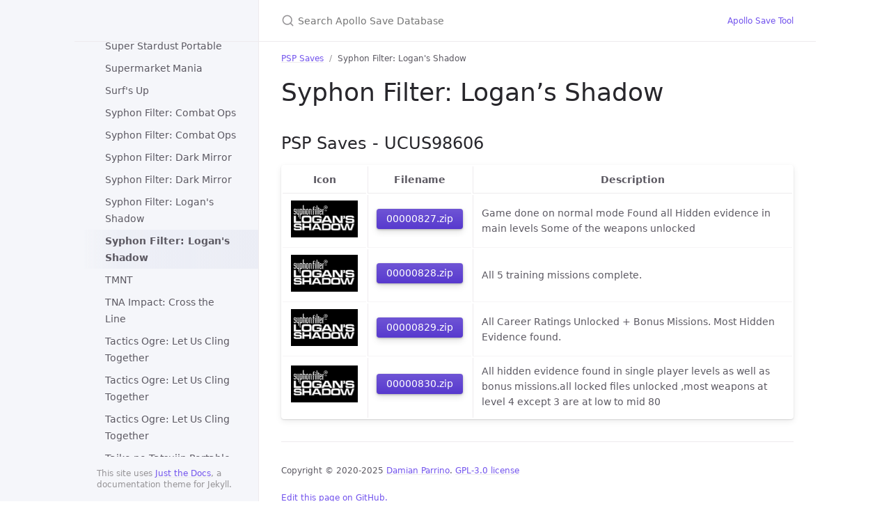

--- FILE ---
content_type: text/html; charset=utf-8
request_url: https://bucanero.github.io/apollo-saves/PSP/UCUS98606/
body_size: 31794
content:
<!DOCTYPE html> <html lang="en-US"> <head> <meta charset="UTF-8"> <meta http-equiv="X-UA-Compatible" content="IE=Edge"> <link rel="stylesheet" href="/apollo-saves/assets/css/just-the-docs-default.css"> <link rel="stylesheet" href="/apollo-saves/assets/css/just-the-docs-head-nav.css" id="jtd-head-nav-stylesheet"> <style id="jtd-nav-activation"> .site-nav > ul.nav-list:first-child > li > a, .site-nav > ul.nav-list:first-child > li > ul > li:not(:nth-child(324)) > a, .site-nav > ul.nav-list:first-child > li > ul > li > ul > li a { background-image: none; } .site-nav > ul.nav-list:not(:first-child) a, .site-nav li.external a { background-image: none; } .site-nav > ul.nav-list:first-child > li:nth-child(6) > ul > li:nth-child(324) > a { font-weight: 600; text-decoration: none; }.site-nav > ul.nav-list:first-child > li:nth-child(6) > button svg, .site-nav > ul.nav-list:first-child > li:nth-child(6) > ul > li:nth-child(324) > button svg { transform: rotate(-90deg); }.site-nav > ul.nav-list:first-child > li.nav-list-item:nth-child(6) > ul.nav-list, .site-nav > ul.nav-list:first-child > li.nav-list-item:nth-child(6) > ul.nav-list > li.nav-list-item:nth-child(324) > ul.nav-list { display: block; } </style> <script async src="https://www.googletagmanager.com/gtag/js?id=G-CWV4PF70LT"></script> <script> window.dataLayer = window.dataLayer || []; function gtag(){dataLayer.push(arguments);} gtag('js', new Date()); gtag('config', 'G-CWV4PF70LT'); </script> <script src="/apollo-saves/assets/js/vendor/lunr.min.js"></script> <script src="/apollo-saves/assets/js/just-the-docs.js"></script> <meta name="viewport" content="width=device-width, initial-scale=1"> <!-- Begin Jekyll SEO tag v2.8.0 --> <title>Syphon Filter: Logan’s Shadow | Apollo Save Database</title> <meta name="generator" content="Jekyll v3.10.0" /> <meta property="og:title" content="Syphon Filter: Logan’s Shadow" /> <meta property="og:locale" content="en_US" /> <meta name="description" content="Apollo Save Tool Online Database" /> <meta property="og:description" content="Apollo Save Tool Online Database" /> <link rel="canonical" href="https://bucanero.github.io/apollo-saves/PSP/UCUS98606/" /> <meta property="og:url" content="https://bucanero.github.io/apollo-saves/PSP/UCUS98606/" /> <meta property="og:site_name" content="Apollo Save Database" /> <meta property="og:type" content="website" /> <meta name="twitter:card" content="summary" /> <meta property="twitter:title" content="Syphon Filter: Logan’s Shadow" /> <script type="application/ld+json"> {"@context":"https://schema.org","@type":"WebPage","description":"Apollo Save Tool Online Database","headline":"Syphon Filter: Logan’s Shadow","publisher":{"@type":"Organization","logo":{"@type":"ImageObject","url":"https://github.com/bucanero/apollo-ps3/raw/master/data/logo_text.png"}},"url":"https://bucanero.github.io/apollo-saves/PSP/UCUS98606/"}</script> <!-- End Jekyll SEO tag --> </head> <body> <a class="skip-to-main" href="#main-content">Skip to main content</a> <svg xmlns="http://www.w3.org/2000/svg" class="d-none"> <symbol id="svg-link" viewBox="0 0 24 24"> <title>Link</title> <svg xmlns="http://www.w3.org/2000/svg" width="24" height="24" viewBox="0 0 24 24" fill="none" stroke="currentColor" stroke-width="2" stroke-linecap="round" stroke-linejoin="round" class="feather feather-link"> <path d="M10 13a5 5 0 0 0 7.54.54l3-3a5 5 0 0 0-7.07-7.07l-1.72 1.71"></path><path d="M14 11a5 5 0 0 0-7.54-.54l-3 3a5 5 0 0 0 7.07 7.07l1.71-1.71"></path> </svg> </symbol> <symbol id="svg-menu" viewBox="0 0 24 24"> <title>Menu</title> <svg xmlns="http://www.w3.org/2000/svg" width="24" height="24" viewBox="0 0 24 24" fill="none" stroke="currentColor" stroke-width="2" stroke-linecap="round" stroke-linejoin="round" class="feather feather-menu"> <line x1="3" y1="12" x2="21" y2="12"></line><line x1="3" y1="6" x2="21" y2="6"></line><line x1="3" y1="18" x2="21" y2="18"></line> </svg> </symbol> <symbol id="svg-arrow-right" viewBox="0 0 24 24"> <title>Expand</title> <svg xmlns="http://www.w3.org/2000/svg" width="24" height="24" viewBox="0 0 24 24" fill="none" stroke="currentColor" stroke-width="2" stroke-linecap="round" stroke-linejoin="round" class="feather feather-chevron-right"> <polyline points="9 18 15 12 9 6"></polyline> </svg> </symbol> <!-- Feather. MIT License: https://github.com/feathericons/feather/blob/master/LICENSE --> <symbol id="svg-external-link" width="24" height="24" viewBox="0 0 24 24" fill="none" stroke="currentColor" stroke-width="2" stroke-linecap="round" stroke-linejoin="round" class="feather feather-external-link"> <title id="svg-external-link-title">(external link)</title> <path d="M18 13v6a2 2 0 0 1-2 2H5a2 2 0 0 1-2-2V8a2 2 0 0 1 2-2h6"></path><polyline points="15 3 21 3 21 9"></polyline><line x1="10" y1="14" x2="21" y2="3"></line> </symbol> <symbol id="svg-doc" viewBox="0 0 24 24"> <title>Document</title> <svg xmlns="http://www.w3.org/2000/svg" width="24" height="24" viewBox="0 0 24 24" fill="none" stroke="currentColor" stroke-width="2" stroke-linecap="round" stroke-linejoin="round" class="feather feather-file"> <path d="M13 2H6a2 2 0 0 0-2 2v16a2 2 0 0 0 2 2h12a2 2 0 0 0 2-2V9z"></path><polyline points="13 2 13 9 20 9"></polyline> </svg> </symbol> <symbol id="svg-search" viewBox="0 0 24 24"> <title>Search</title> <svg xmlns="http://www.w3.org/2000/svg" width="24" height="24" viewBox="0 0 24 24" fill="none" stroke="currentColor" stroke-width="2" stroke-linecap="round" stroke-linejoin="round" class="feather feather-search"> <circle cx="11" cy="11" r="8"></circle><line x1="21" y1="21" x2="16.65" y2="16.65"></line> </svg> </symbol> <!-- Bootstrap Icons. MIT License: https://github.com/twbs/icons/blob/main/LICENSE.md --> <symbol id="svg-copy" viewBox="0 0 16 16"> <title>Copy</title> <svg xmlns="http://www.w3.org/2000/svg" width="16" height="16" fill="currentColor" class="bi bi-clipboard" viewBox="0 0 16 16"> <path d="M4 1.5H3a2 2 0 0 0-2 2V14a2 2 0 0 0 2 2h10a2 2 0 0 0 2-2V3.5a2 2 0 0 0-2-2h-1v1h1a1 1 0 0 1 1 1V14a1 1 0 0 1-1 1H3a1 1 0 0 1-1-1V3.5a1 1 0 0 1 1-1h1v-1z"/> <path d="M9.5 1a.5.5 0 0 1 .5.5v1a.5.5 0 0 1-.5.5h-3a.5.5 0 0 1-.5-.5v-1a.5.5 0 0 1 .5-.5h3zm-3-1A1.5 1.5 0 0 0 5 1.5v1A1.5 1.5 0 0 0 6.5 4h3A1.5 1.5 0 0 0 11 2.5v-1A1.5 1.5 0 0 0 9.5 0h-3z"/> </svg> </symbol> <symbol id="svg-copied" viewBox="0 0 16 16"> <title>Copied</title> <svg xmlns="http://www.w3.org/2000/svg" width="16" height="16" fill="currentColor" class="bi bi-clipboard-check-fill" viewBox="0 0 16 16"> <path d="M6.5 0A1.5 1.5 0 0 0 5 1.5v1A1.5 1.5 0 0 0 6.5 4h3A1.5 1.5 0 0 0 11 2.5v-1A1.5 1.5 0 0 0 9.5 0h-3Zm3 1a.5.5 0 0 1 .5.5v1a.5.5 0 0 1-.5.5h-3a.5.5 0 0 1-.5-.5v-1a.5.5 0 0 1 .5-.5h3Z"/> <path d="M4 1.5H3a2 2 0 0 0-2 2V14a2 2 0 0 0 2 2h10a2 2 0 0 0 2-2V3.5a2 2 0 0 0-2-2h-1v1A2.5 2.5 0 0 1 9.5 5h-3A2.5 2.5 0 0 1 4 2.5v-1Zm6.854 7.354-3 3a.5.5 0 0 1-.708 0l-1.5-1.5a.5.5 0 0 1 .708-.708L7.5 10.793l2.646-2.647a.5.5 0 0 1 .708.708Z"/> </svg> </symbol> </svg> <div class="side-bar"> <div class="site-header" role="banner"> <a href="/apollo-saves/" class="site-title lh-tight"> <div class="site-logo" role="img" aria-label="Apollo Save Database"></div> </a> <button id="menu-button" class="site-button btn-reset" aria-label="Toggle menu" aria-pressed="false"> <svg viewBox="0 0 24 24" class="icon" aria-hidden="true"><use xlink:href="#svg-menu"></use></svg> </button> </div> <nav aria-label="Main" id="site-nav" class="site-nav"> <ul class="nav-list"><li class="nav-list-item"><a href="/apollo-saves/" class="nav-list-link">Apollo Save Game Database</a></li><li class="nav-list-item"><button class="nav-list-expander btn-reset" aria-label="toggle items in PS Vita Saves category" aria-pressed="false"> <svg viewBox="0 0 24 24" aria-hidden="true"><use xlink:href="#svg-arrow-right"></use></svg> </button><a href="/apollo-saves/PSV/" class="nav-list-link">PS Vita Saves</a><ul class="nav-list"><li class="nav-list-item"><a href="/apollo-saves/PSV/NPPA00130/" class="nav-list-link">0WAR</a></li><li class="nav-list-item"><a href="/apollo-saves/PSV/PCSB00898/" class="nav-list-link">A.O.T. Wings of Freedom</a></li><li class="nav-list-item"><a href="/apollo-saves/PSV/PCSE01356/" class="nav-list-link">Access Denied</a></li><li class="nav-list-item"><a href="/apollo-saves/PSV/NPPA00143/" class="nav-list-link">Adventure Bar Labyrinth</a></li><li class="nav-list-item"><a href="/apollo-saves/PSV/PCSB00798/" class="nav-list-link">Ar nosurge Plus: Ode to an Unborn Star</a></li><li class="nav-list-item"><a href="/apollo-saves/PSV/PCSE00707/" class="nav-list-link">Ar nosurge Plus: Ode to an Unborn Star</a></li><li class="nav-list-item"><a href="/apollo-saves/PSV/PCSB00040/" class="nav-list-link">Asphalt: Injection</a></li><li class="nav-list-item"><a href="/apollo-saves/PSV/PCSB00074/" class="nav-list-link">Assassin's Creed® III Liberation</a></li><li class="nav-list-item"><a href="/apollo-saves/PSV/PCSE00584/" class="nav-list-link">Atelier Ayesha Plus</a></li><li class="nav-list-item"><a href="/apollo-saves/PSV/PCSE00826/" class="nav-list-link">Atelier Escha & Logy Plus ~Alchemists of the Dusk Sky~</a></li><li class="nav-list-item"><a href="/apollo-saves/PSV/PCSE01044/" class="nav-list-link">Atelier Firis</a></li><li class="nav-list-item"><a href="/apollo-saves/PSV/PCSG01116/" class="nav-list-link">Atelier Lydie & Suelle</a></li><li class="nav-list-item"><a href="/apollo-saves/PSV/PCSE00296/" class="nav-list-link">Atelier Meruru Plus</a></li><li class="nav-list-item"><a href="/apollo-saves/PSV/PCSE00466/" class="nav-list-link">Atelier Rorona Plus: The Alchemist of Arland</a></li><li class="nav-list-item"><a href="/apollo-saves/PSV/PCSE00998/" class="nav-list-link">Atelier Shallie Plus: Alchemists of the Dusk Sea</a></li><li class="nav-list-item"><a href="/apollo-saves/PSV/PCSE00892/" class="nav-list-link">Atelier Sophie</a></li><li class="nav-list-item"><a href="/apollo-saves/PSV/PCSE00231/" class="nav-list-link">Atelier Totori Plus</a></li><li class="nav-list-item"><a href="/apollo-saves/PSV/PCSE00812/" class="nav-list-link">Attack on Titan</a></li><li class="nav-list-item"><a href="/apollo-saves/PSV/PCSB00779/" class="nav-list-link">Axiom Verge</a></li><li class="nav-list-item"><a href="/apollo-saves/PSV/PCSE00651/" class="nav-list-link">Axiom Verge</a></li><li class="nav-list-item"><a href="/apollo-saves/PSV/PCSB00353/" class="nav-list-link">Batman: Arkham Origins Blackgate</a></li><li class="nav-list-item"><a href="/apollo-saves/PSV/PCSE00269/" class="nav-list-link">Batman: Arkham Origins Blackgate</a></li><li class="nav-list-item"><a href="/apollo-saves/PSV/PCSE00024/" class="nav-list-link">Ben 10™ Galactic Racing</a></li><li class="nav-list-item"><a href="/apollo-saves/PSV/PCSG00943/" class="nav-list-link">Berserk Musou</a></li><li class="nav-list-item"><a href="/apollo-saves/PSV/PCSE01034/" class="nav-list-link">Berserk and the Band of the Hawk</a></li><li class="nav-list-item"><a href="/apollo-saves/PSV/PCSE00018/" class="nav-list-link">BlazBlue: Continuum Shift EXTEND</a></li><li class="nav-list-item"><a href="/apollo-saves/PSV/PCSE01262/" class="nav-list-link">Bloodstained: Curse of the Moon</a></li><li class="nav-list-item"><a href="/apollo-saves/PSV/PCSE00383/" class="nav-list-link">Borderlands® 2</a></li><li class="nav-list-item"><a href="/apollo-saves/PSV/PCSG00568/" class="nav-list-link">Bullet Girls 2</a></li><li class="nav-list-item"><a href="/apollo-saves/PSV/PCSH10099/" class="nav-list-link">Bullet Girls Phantasia</a></li><li class="nav-list-item"><a href="/apollo-saves/PSV/PCSB00213/" class="nav-list-link">Call of Duty Black Ops: Declassified</a></li><li class="nav-list-item"><a href="/apollo-saves/PSV/PCSB00848/" class="nav-list-link">Code: Realize ~Guardian of Rebirth~</a></li><li class="nav-list-item"><a href="/apollo-saves/PSV/PCSE00763/" class="nav-list-link">Code: Realize ~Guardian of Rebirth~</a></li><li class="nav-list-item"><a href="/apollo-saves/PSV/PCSB00822/" class="nav-list-link">Corpse Party: Blood Drive</a></li><li class="nav-list-item"><a href="/apollo-saves/PSV/PCSG00681/" class="nav-list-link">Criminal Girls 2: Party Favors</a></li><li class="nav-list-item"><a href="/apollo-saves/PSV/PCSE00453/" class="nav-list-link">Crimsonland</a></li><li class="nav-list-item"><a href="/apollo-saves/PSV/PCSE00755/" class="nav-list-link">DIGIMON STORY CYBER SLEUTH</a></li><li class="nav-list-item"><a href="/apollo-saves/PSV/PCSE00399/" class="nav-list-link">Danganronpa 2: Goodbye Despair</a></li><li class="nav-list-item"><a href="/apollo-saves/PSV/PCSE01100/" class="nav-list-link">Danganronpa V3: Killing Harmony</a></li><li class="nav-list-item"><a href="/apollo-saves/PSV/PCSB01130/" class="nav-list-link">Danganronpa V3: Killing Harmony Demo</a></li><li class="nav-list-item"><a href="/apollo-saves/PSV/PCSB00346/" class="nav-list-link">Danganronpa: Trigger Happy Havoc</a></li><li class="nav-list-item"><a href="/apollo-saves/PSV/PCSE00261/" class="nav-list-link">Danganronpa: Trigger Happy Havoc</a></li><li class="nav-list-item"><a href="/apollo-saves/PSV/PCSE00235/" class="nav-list-link">Dead or Alive 5 Plus</a></li><li class="nav-list-item"><a href="/apollo-saves/PSV/PCSG00167/" class="nav-list-link">Dead or Alive 5 Plus</a></li><li class="nav-list-item"><a href="/apollo-saves/PSV/PCSH00250/" class="nav-list-link">Dead or Alive Xtreme 3 Venus</a></li><li class="nav-list-item"><a href="/apollo-saves/PSV/PCSE01171/" class="nav-list-link">Digimon Story Cyber Sleuth: Hacker's Memory</a></li><li class="nav-list-item"><a href="/apollo-saves/PSV/PCSH00261/" class="nav-list-link">Digimon World - Next Order</a></li><li class="nav-list-item"><a href="/apollo-saves/PSV/PCSE00022/" class="nav-list-link">Disgaea® 3: Absence of Detention</a></li><li class="nav-list-item"><a href="/apollo-saves/PSV/PCSE00305/" class="nav-list-link">Dragon Ball Z: Battle of Z</a></li><li class="nav-list-item"><a href="/apollo-saves/PSV/PCSB00396/" class="nav-list-link">Dragon Ball Z: Battle of Z</a></li><li class="nav-list-item"><a href="/apollo-saves/PSV/PCSE00912/" class="nav-list-link">Dragon Quest Builders</a></li><li class="nav-list-item"><a href="/apollo-saves/PSV/PCSG00490/" class="nav-list-link">Eiyuu Densetsu: Sora no Kiseki the 3rd Evolution</a></li><li class="nav-list-item"><a href="/apollo-saves/PSV/PCSF00578/" class="nav-list-link">Entwined</a></li><li class="nav-list-item"><a href="/apollo-saves/PSV/PCSE00928/" class="nav-list-link">Fate/EXTELLA</a></li><li class="nav-list-item"><a href="/apollo-saves/PSV/PCSE01254/" class="nav-list-link">Fate/Extella Link</a></li><li class="nav-list-item"><a href="/apollo-saves/PSV/PCSG01091/" class="nav-list-link">Fate/Extella Link</a></li><li class="nav-list-item"><a href="/apollo-saves/PSV/PCSE01282/" class="nav-list-link">Fernz Gate</a></li><li class="nav-list-item"><a href="/apollo-saves/PSV/PCSB00395/" class="nav-list-link">Final Fantasy X HD Remaster</a></li><li class="nav-list-item"><a href="/apollo-saves/PSV/PCSE00293/" class="nav-list-link">Final Fantasy X HD Remaster</a></li><li class="nav-list-item"><a href="/apollo-saves/PSV/PCSC00054/" class="nav-list-link">Freedom Wars</a></li><li class="nav-list-item"><a href="/apollo-saves/PSV/PCSA00147/" class="nav-list-link">Freedom Wars</a></li><li class="nav-list-item"><a href="/apollo-saves/PSV/PCSF00438/" class="nav-list-link">God of War® Collection</a></li><li class="nav-list-item"><a href="/apollo-saves/PSV/PCSA00126/" class="nav-list-link">God of War®: Collection PS Vita</a></li><li class="nav-list-item"><a href="/apollo-saves/PSV/PCSA00011/" class="nav-list-link">Gravity Rush™</a></li><li class="nav-list-item"><a href="/apollo-saves/PSV/PCSF00024/" class="nav-list-link">Gravity Rush™</a></li><li class="nav-list-item"><a href="/apollo-saves/PSV/PCSB00731/" class="nav-list-link">Grim Fandango Remastered</a></li><li class="nav-list-item"><a href="/apollo-saves/PSV/PCSG00620/" class="nav-list-link">Grisaia no Kajitsu Spinout!? Idol Mahou Shoujo ChiruChiru*Michiru</a></li><li class="nav-list-item"><a href="/apollo-saves/PSV/PCSG00206/" class="nav-list-link">Grisaia no Kajitsu: Le Fruit de la Grisaia</a></li><li class="nav-list-item"><a href="/apollo-saves/PSV/PCSG00508/" class="nav-list-link">Grisaia no Rakuen: Le Eden de la Grisaia</a></li><li class="nav-list-item"><a href="/apollo-saves/PSV/PCSE00033/" class="nav-list-link">Guacamelee!</a></li><li class="nav-list-item"><a href="/apollo-saves/PSV/PCSG01013/" class="nav-list-link">Gun Gun Pixies</a></li><li class="nav-list-item"><a href="/apollo-saves/PSV/PCSH00208/" class="nav-list-link">Gundam Breaker 3</a></li><li class="nav-list-item"><a href="/apollo-saves/PSV/PCSE00400/" class="nav-list-link">HYPERDIMENSION NEPTUNIA: PRODUCING PERFECTION</a></li><li class="nav-list-item"><a href="/apollo-saves/PSV/PCSG00992/" class="nav-list-link">Harukanaru Toki no Naka de 3 Ultimate</a></li><li class="nav-list-item"><a href="/apollo-saves/PSV/PCSE00434/" class="nav-list-link">Hatsune Miku: Project DIVA F 2nd</a></li><li class="nav-list-item"><a href="/apollo-saves/PSV/PCSE00867/" class="nav-list-link">Hatsune Miku: Project DIVA X</a></li><li class="nav-list-item"><a href="/apollo-saves/PSV/PCSE00326/" class="nav-list-link">Hatsune Miku: Project DIVA f</a></li><li class="nav-list-item"><a href="/apollo-saves/PSV/PCSB00419/" class="nav-list-link">Hatsune Miku: Project DIVA f</a></li><li class="nav-list-item"><a href="/apollo-saves/PSV/PCSB00318/" class="nav-list-link">Hotline Miami</a></li><li class="nav-list-item"><a href="/apollo-saves/PSV/PCSB00511/" class="nav-list-link">Hotline Miami 2 Wrong Number</a></li><li class="nav-list-item"><a href="/apollo-saves/PSV/PCSE00443/" class="nav-list-link">Hyperdimension Neptunia ReBirth1</a></li><li class="nav-list-item"><a href="/apollo-saves/PSV/PCSE00508/" class="nav-list-link">Hyperdimension Neptunia ReBirth2</a></li><li class="nav-list-item"><a href="/apollo-saves/PSV/PCSE00661/" class="nav-list-link">Hyperdimension Neptunia ReBirth3: V Generation</a></li><li class="nav-list-item"><a href="/apollo-saves/PSV/PCSE00588/" class="nav-list-link">Hyperdimension Neptunia U: Action Unleashed</a></li><li class="nav-list-item"><a href="/apollo-saves/PSV/PCSG00355/" class="nav-list-link">IA/VT Colorful</a></li><li class="nav-list-item"><a href="/apollo-saves/PSV/PCSE00271/" class="nav-list-link">Injustice: Gods Among Us Ultimate Edition</a></li><li class="nav-list-item"><a href="/apollo-saves/PSV/PCSE00595/" class="nav-list-link">J-STARS Victory VS+</a></li><li class="nav-list-item"><a href="/apollo-saves/PSV/PCSG00675/" class="nav-list-link">Kamen Rider: Battride War Sousei</a></li><li class="nav-list-item"><a href="/apollo-saves/PSV/PCSG00684/" class="nav-list-link">Kan Colle Kai</a></li><li class="nav-list-item"><a href="/apollo-saves/PSV/PCSG00040/" class="nav-list-link">Kidou Senshi Gundam Seed Battle Destiny</a></li><li class="nav-list-item"><a href="/apollo-saves/PSV/PCSD00071/" class="nav-list-link">Killzone: Mercenary</a></li><li class="nav-list-item"><a href="/apollo-saves/PSV/PCSF00243/" class="nav-list-link">Killzone™ Mercenary</a></li><li class="nav-list-item"><a href="/apollo-saves/PSV/PCSA00107/" class="nav-list-link">Killzone™: Mercenary</a></li><li class="nav-list-item"><a href="/apollo-saves/PSV/PCSG01093/" class="nav-list-link">Konosuba Attack of the Destroyer</a></li><li class="nav-list-item"><a href="/apollo-saves/PSV/PCSB00563/" class="nav-list-link">LEGO® BATMAN™ 3: BEYOND GOTHAM</a></li><li class="nav-list-item"><a href="/apollo-saves/PSV/PCSB00133/" class="nav-list-link">LEGO® Batman™ 2: DC Super Heroes</a></li><li class="nav-list-item"><a href="/apollo-saves/PSV/PCSB00703/" class="nav-list-link">LEGO® Jurassic World™</a></li><li class="nav-list-item"><a href="/apollo-saves/PSV/PCSB00764/" class="nav-list-link">LEGO® Marvel's Avengers</a></li><li class="nav-list-item"><a href="/apollo-saves/PSV/PCSB00315/" class="nav-list-link">LEGO® Marvel™ Super Heroes</a></li><li class="nav-list-item"><a href="/apollo-saves/PSV/PCSG00421/" class="nav-list-link">Le Labyrinthe de la Grisaia</a></li><li class="nav-list-item"><a href="/apollo-saves/PSV/PCSF00021/" class="nav-list-link">LittleBigPlanet™ PlayStation Vita</a></li><li class="nav-list-item"><a href="/apollo-saves/PSV/PCSE00832/" class="nav-list-link">MegaTagmension Blanc + Neptune VS Zombies</a></li><li class="nav-list-item"><a href="/apollo-saves/PSV/PCSB00560/" class="nav-list-link">Minecraft: PlayStation®Vita Edition</a></li><li class="nav-list-item"><a href="/apollo-saves/PSV/PCSG00302/" class="nav-list-link">Minecraft: PlayStation®Vita Edition</a></li><li class="nav-list-item"><a href="/apollo-saves/PSV/PCSE00491/" class="nav-list-link">Minecraft: PlayStation®Vita Edition</a></li><li class="nav-list-item"><a href="/apollo-saves/PSV/PCSG00610/" class="nav-list-link">Miracle Girls Festival</a></li><li class="nav-list-item"><a href="/apollo-saves/PSV/PCSA00001/" class="nav-list-link">ModNation™ Racers: Road Trip</a></li><li class="nav-list-item"><a href="/apollo-saves/PSV/PCSE00373/" class="nav-list-link">Monster Monpiece™</a></li><li class="nav-list-item"><a href="/apollo-saves/PSV/PCSE00240/" class="nav-list-link">Muramasa Rebirth</a></li><li class="nav-list-item"><a href="/apollo-saves/PSV/PCSE01259/" class="nav-list-link">Muv-Luv</a></li><li class="nav-list-item"><a href="/apollo-saves/PSV/PCSE01260/" class="nav-list-link">Muv-Luv Alternative</a></li><li class="nav-list-item"><a href="/apollo-saves/PSV/PCSE00021/" class="nav-list-link">NINJA GAIDEN® SIGMA PLUS</a></li><li class="nav-list-item"><a href="/apollo-saves/PSV/PCSB00183/" class="nav-list-link">Need for Speed™ Most Wanted</a></li><li class="nav-list-item"><a href="/apollo-saves/PSV/PCSE00233/" class="nav-list-link">Ninja Gaiden Sigma 2 Plus</a></li><li class="nav-list-item"><a href="/apollo-saves/PSV/PCSB00847/" class="nav-list-link">Norn9: Var Commons</a></li><li class="nav-list-item"><a href="/apollo-saves/PSV/PCSB01068/" class="nav-list-link">Oceanhorn - Monster of Uncharted Seas</a></li><li class="nav-list-item"><a href="/apollo-saves/PSV/PCSE00899/" class="nav-list-link">Odin Sphere Leifthrasir</a></li><li class="nav-list-item"><a href="/apollo-saves/PSV/PCSG00550/" class="nav-list-link">Omega Labyrinth</a></li><li class="nav-list-item"><a href="/apollo-saves/PSV/PCSB00893/" class="nav-list-link">One Piece Burning Blood</a></li><li class="nav-list-item"><a href="/apollo-saves/PSV/PCSB00717/" class="nav-list-link">One Piece Pirate Warriors 3</a></li><li class="nav-list-item"><a href="/apollo-saves/PSV/PCSE00638/" class="nav-list-link">One Piece: Pirate Warriors 3</a></li><li class="nav-list-item"><a href="/apollo-saves/PSV/PCSE01274/" class="nav-list-link">Persona 3: Dancing In Moonlight</a></li><li class="nav-list-item"><a href="/apollo-saves/PSV/PCSB00245/" class="nav-list-link">Persona 4 Golden</a></li><li class="nav-list-item"><a href="/apollo-saves/PSV/PCSE00764/" class="nav-list-link">Persona 4: Dancing All Night</a></li><li class="nav-list-item"><a href="/apollo-saves/PSV/PCSE01275/" class="nav-list-link">Persona 5: Dancing In Starlight</a></li><li class="nav-list-item"><a href="/apollo-saves/PSV/PCSE00120/" class="nav-list-link">Persona®4 Golden™</a></li><li class="nav-list-item"><a href="/apollo-saves/PSV/PCSE00451/" class="nav-list-link">PixelJunk™ Shooter Ultimate</a></li><li class="nav-list-item"><a href="/apollo-saves/PSV/PCSG00931/" class="nav-list-link">Plastic Memories</a></li><li class="nav-list-item"><a href="/apollo-saves/PSV/PCSB01259/" class="nav-list-link">Punch Line</a></li><li class="nav-list-item"><a href="/apollo-saves/PSV/PCSF00484/" class="nav-list-link">Ratchet & Clank™</a></li><li class="nav-list-item"><a href="/apollo-saves/PSV/PCSF00485/" class="nav-list-link">Ratchet & Clank™ 2</a></li><li class="nav-list-item"><a href="/apollo-saves/PSV/PCSF00486/" class="nav-list-link">Ratchet & Clank™ 3</a></li><li class="nav-list-item"><a href="/apollo-saves/PSV/PCSB00360/" class="nav-list-link">Rayman Legends</a></li><li class="nav-list-item"><a href="/apollo-saves/PSV/PCSB00726/" class="nav-list-link">Rayman Origins/Rayman Legends</a></li><li class="nav-list-item"><a href="/apollo-saves/PSV/PCSE00277/" class="nav-list-link">Rayman® Legends</a></li><li class="nav-list-item"><a href="/apollo-saves/PSV/PCSG00782/" class="nav-list-link">RecoLove: Gold Beach</a></li><li class="nav-list-item"><a href="/apollo-saves/PSV/PCSH00187/" class="nav-list-link">Resident Evil Revelations 2</a></li><li class="nav-list-item"><a href="/apollo-saves/PSV/PCSF00728/" class="nav-list-link">Resident Evil Revelations 2</a></li><li class="nav-list-item"><a href="/apollo-saves/PSV/PCSE00608/" class="nav-list-link">Resident Evil® Revelations 2</a></li><li class="nav-list-item"><a href="/apollo-saves/PSV/PCSG00414/" class="nav-list-link">Rewrite</a></li><li class="nav-list-item"><a href="/apollo-saves/PSV/PCSE00850/" class="nav-list-link">Risk of Rain</a></li><li class="nav-list-item"><a href="/apollo-saves/PSV/PCSG00503/" class="nav-list-link">Ryu ga Gotoku 0</a></li><li class="nav-list-item"><a href="/apollo-saves/PSV/PCSG00275/" class="nav-list-link">Ryu ga Gotoku: Ishin!</a></li><li class="nav-list-item"><a href="/apollo-saves/PSV/PCSH00241/" class="nav-list-link">SD Gundam G Generation Genesis</a></li><li class="nav-list-item"><a href="/apollo-saves/PSV/PCSE00471/" class="nav-list-link">SENRAN KAGURA Bon Appetit!</a></li><li class="nav-list-item"><a href="/apollo-saves/PSV/PCSE00787/" class="nav-list-link">SENRAN KAGURA ESTIVAL VERSUS</a></li><li class="nav-list-item"><a href="/apollo-saves/PSV/PCSE00398/" class="nav-list-link">SENRAN KAGURA Shinovi Versus</a></li><li class="nav-list-item"><a href="/apollo-saves/PSV/PCSE00056/" class="nav-list-link">SONIC & ALL-STARS RACING TRANSFORMED</a></li><li class="nav-list-item"><a href="/apollo-saves/PSV/PCSE01052/" class="nav-list-link">STRANGER OF SWORD CITY REVISITED</a></li><li class="nav-list-item"><a href="/apollo-saves/PSV/PCSE00950/" class="nav-list-link">Shantae: Half-Genie Hero</a></li><li class="nav-list-item"><a href="/apollo-saves/PSV/PCSH00052/" class="nav-list-link">Shin Sangoku Musou 7 with Moushouden</a></li><li class="nav-list-item"><a href="/apollo-saves/PSV/PCSE00640/" class="nav-list-link">Shovel Knight</a></li><li class="nav-list-item"><a href="/apollo-saves/PSV/PCSF00270/" class="nav-list-link">Sly 2: Band of Thieves™</a></li><li class="nav-list-item"><a href="/apollo-saves/PSV/PCSF00271/" class="nav-list-link">Sly 3: Honour Among Thieves™</a></li><li class="nav-list-item"><a href="/apollo-saves/PSV/PCSA00096/" class="nav-list-link">Sly Cooper and the Thievius Raccoonus</a></li><li class="nav-list-item"><a href="/apollo-saves/PSV/PCSG00443/" class="nav-list-link">Soldner-X 2: Final Prototype</a></li><li class="nav-list-item"><a href="/apollo-saves/PSV/PCSB00190/" class="nav-list-link">Sonic & All-Stars Racing Transformed</a></li><li class="nav-list-item"><a href="/apollo-saves/PSV/PCSA00092/" class="nav-list-link">Soul Sacrifice™</a></li><li class="nav-list-item"><a href="/apollo-saves/PSV/PCSA00152/" class="nav-list-link">Soul Sacrifice™ Delta</a></li><li class="nav-list-item"><a href="/apollo-saves/PSV/PCSE01235/" class="nav-list-link">Stardew Valley</a></li><li class="nav-list-item"><a href="/apollo-saves/PSV/PCSB01226/" class="nav-list-link">Stardew Valley</a></li><li class="nav-list-item"><a href="/apollo-saves/PSV/PCSE00430/" class="nav-list-link">Steamworld Dig</a></li><li class="nav-list-item"><a href="/apollo-saves/PSV/PCSE00949/" class="nav-list-link">Steins; Gate 0</a></li><li class="nav-list-item"><a href="/apollo-saves/PSV/PCSE00644/" class="nav-list-link">Steins;Gate</a></li><li class="nav-list-item"><a href="/apollo-saves/PSV/PCSG00974/" class="nav-list-link">Super Robot Taisen V</a></li><li class="nav-list-item"><a href="/apollo-saves/PSV/PCSG00868/" class="nav-list-link">Sword Art Online: Hollow Realization</a></li><li class="nav-list-item"><a href="/apollo-saves/PSV/PCSG00551/" class="nav-list-link">Taiko no Tatsujin V Version</a></li><li class="nav-list-item"><a href="/apollo-saves/PSV/PCSE00317/" class="nav-list-link">Terraria</a></li><li class="nav-list-item"><a href="/apollo-saves/PSV/PCSE00333/" class="nav-list-link">The Amazing Spider-Man</a></li><li class="nav-list-item"><a href="/apollo-saves/PSV/PCSB00428/" class="nav-list-link">The Amazing Spiderman</a></li><li class="nav-list-item"><a href="/apollo-saves/PSV/PCSE00507/" class="nav-list-link">The Binding of Isaac: Rebirth</a></li><li class="nav-list-item"><a href="/apollo-saves/PSV/PCSB00676/" class="nav-list-link">The Binding of Isaac: Rebirth</a></li><li class="nav-list-item"><a href="/apollo-saves/PSV/PCSG00677/" class="nav-list-link">The IdolM@ster Must Songs</a></li><li class="nav-list-item"><a href="/apollo-saves/PSV/PCSF00247/" class="nav-list-link">The Jak and Daxter Trilogy</a></li><li class="nav-list-item"><a href="/apollo-saves/PSV/PCSE00786/" class="nav-list-link">The Legend of Heroes: Trails of Cold Steel</a></li><li class="nav-list-item"><a href="/apollo-saves/PSV/PCSB00866/" class="nav-list-link">The Legend of Heroes: Trails of Cold Steel</a></li><li class="nav-list-item"><a href="/apollo-saves/PSV/PCSE00896/" class="nav-list-link">The Legend of Heroes: Trails of Cold Steel II</a></li><li class="nav-list-item"><a href="/apollo-saves/PSV/PCSF00338/" class="nav-list-link">The Sly Trilogy</a></li><li class="nav-list-item"><a href="/apollo-saves/PSV/PCSE00436/" class="nav-list-link">The Treasures of Montezuma 4</a></li><li class="nav-list-item"><a href="/apollo-saves/PSV/PCSG00608/" class="nav-list-link">Tokyo Xanadu</a></li><li class="nav-list-item"><a href="/apollo-saves/PSV/PCSG00830/" class="nav-list-link">Toukiden 2</a></li><li class="nav-list-item"><a href="/apollo-saves/PSV/PCSE00381/" class="nav-list-link">Toukiden: The Age of Demons</a></li><li class="nav-list-item"><a href="/apollo-saves/PSV/PCSA00029/" class="nav-list-link">UNCHARTED: Golden Abyss™</a></li><li class="nav-list-item"><a href="/apollo-saves/PSV/PCSF00001/" class="nav-list-link">Uncharted: Golden Abyss</a></li><li class="nav-list-item"><a href="/apollo-saves/PSV/PCSE01116/" class="nav-list-link">Undertale</a></li><li class="nav-list-item"><a href="/apollo-saves/PSV/PCSA00014/" class="nav-list-link">Unit 13™</a></li><li class="nav-list-item"><a href="/apollo-saves/PSV/PCSE00948/" class="nav-list-link">VALKYRIE DRIVE -BHIKKHUNI-</a></li><li class="nav-list-item"><a href="/apollo-saves/PSV/PCSE00448/" class="nav-list-link">WARRIORS OROCHI 3 Ultimate</a></li><li class="nav-list-item"><a href="/apollo-saves/PSV/PCSG00790/" class="nav-list-link">Wand of Fortune R</a></li><li class="nav-list-item"><a href="/apollo-saves/PSV/PCSF00007/" class="nav-list-link">WipEout® 2048</a></li><li class="nav-list-item"><a href="/apollo-saves/PSV/PCSE00880/" class="nav-list-link">World of Final Fantasy</a></li><li class="nav-list-item"><a href="/apollo-saves/PSV/PCSE00656/" class="nav-list-link">XCOM®: Enemy Unknown Plus</a></li><li class="nav-list-item"><a href="/apollo-saves/PSV/PCSG01326/" class="nav-list-link">Xeno Crisis</a></li><li class="nav-list-item"><a href="/apollo-saves/PSV/PCSE01033/" class="nav-list-link">Ys Origin</a></li><li class="nav-list-item"><a href="/apollo-saves/PSV/PCSE01103/" class="nav-list-link">Ys VIII - Lacrimosa of Dana</a></li><li class="nav-list-item"><a href="/apollo-saves/PSV/PCSB01128/" class="nav-list-link">Ys VIII: Lacrimosa of DANA</a></li><li class="nav-list-item"><a href="/apollo-saves/PSV/PCSE01006/" class="nav-list-link">Zero Escape: The Nonary Games</a></li><li class="nav-list-item"><a href="/apollo-saves/PSV/PCSE00085/" class="nav-list-link">Zero Escape: Virtue's Last Reward</a></li><li class="nav-list-item"><a href="/apollo-saves/PSV/PCSE00781/" class="nav-list-link">Zero Escape: Zero Time Dilemma</a></li></ul></li><li class="nav-list-item"><button class="nav-list-expander btn-reset" aria-label="toggle items in PS2 Saves category" aria-pressed="false"> <svg viewBox="0 0 24 24" aria-hidden="true"><use xlink:href="#svg-arrow-right"></use></svg> </button><a href="/apollo-saves/PS2/" class="nav-list-link">PS2 Saves</a><ul class="nav-list"><li class="nav-list-item"><a href="/apollo-saves/PS2/SLUS21488/" class="nav-list-link">.hack//G.U. Vol. 2: Reminisce</a></li><li class="nav-list-item"><a href="/apollo-saves/PS2/SLUS20267/" class="nav-list-link">.hack//Part 1: Infection</a></li><li class="nav-list-item"><a href="/apollo-saves/PS2/SLUS20562/" class="nav-list-link">.hack//Part 2: Mutation</a></li><li class="nav-list-item"><a href="/apollo-saves/PS2/SLES50539/" class="nav-list-link">007: Agent Under Fire</a></li><li class="nav-list-item"><a href="/apollo-saves/PS2/SLUS20751/" class="nav-list-link">007: Everything or Nothing</a></li><li class="nav-list-item"><a href="/apollo-saves/PS2/SLES52005/" class="nav-list-link">007: Everything or Nothing</a></li><li class="nav-list-item"><a href="/apollo-saves/PS2/SLUS20579/" class="nav-list-link">007: Nightfire</a></li><li class="nav-list-item"><a href="/apollo-saves/PS2/SLES51258/" class="nav-list-link">007: Nightfire</a></li><li class="nav-list-item"><a href="/apollo-saves/PS2/SLES50214/" class="nav-list-link">18 Wheeler: American Pro Trucker</a></li><li class="nav-list-item"><a href="/apollo-saves/PS2/SLUS20210/" class="nav-list-link">18 Wheeler: American Pro Trucker</a></li><li class="nav-list-item"><a href="/apollo-saves/PS2/SLES50109/" class="nav-list-link">7 Blades</a></li><li class="nav-list-item"><a href="/apollo-saves/PS2/SCUS97104/" class="nav-list-link">ATV Offroad Fury</a></li><li class="nav-list-item"><a href="/apollo-saves/PS2/SCUS97211/" class="nav-list-link">ATV Offroad Fury 2</a></li><li class="nav-list-item"><a href="/apollo-saves/PS2/SCES50293/" class="nav-list-link">ATV Offroad: All Terrain Vehicle</a></li><li class="nav-list-item"><a href="/apollo-saves/PS2/SLUS20570/" class="nav-list-link">ATV: Quad Power Racing 2</a></li><li class="nav-list-item"><a href="/apollo-saves/PS2/SLUS20152/" class="nav-list-link">Ace Combat 04: Shattered Skies</a></li><li class="nav-list-item"><a href="/apollo-saves/PS2/SLUS20851/" class="nav-list-link">Ace Combat 5: The Unsung War</a></li><li class="nav-list-item"><a href="/apollo-saves/PS2/SLES00000/" class="nav-list-link">Action Replay MAX</a></li><li class="nav-list-item"><a href="/apollo-saves/PS2/SLUS20588/" class="nav-list-link">Activision Anthology</a></li><li class="nav-list-item"><a href="/apollo-saves/PS2/SLES53956/" class="nav-list-link">Aeon Flux</a></li><li class="nav-list-item"><a href="/apollo-saves/PS2/SLUS20614/" class="nav-list-link">Aero Elite: Combat Academy</a></li><li class="nav-list-item"><a href="/apollo-saves/PS2/SLUS20327/" class="nav-list-link">Aggressive Inline</a></li><li class="nav-list-item"><a href="/apollo-saves/PS2/SLUS20147/" class="nav-list-link">Aliens Versus Predator: Extinction</a></li><li class="nav-list-item"><a href="/apollo-saves/PS2/SCES50887/" class="nav-list-link">Alpine Racer 3</a></li><li class="nav-list-item"><a href="/apollo-saves/PS2/SLUS20465/" class="nav-list-link">Alter Echo</a></li><li class="nav-list-item"><a href="/apollo-saves/PS2/SCUS97258/" class="nav-list-link">Amplitude</a></li><li class="nav-list-item"><a href="/apollo-saves/PS2/SCUS97869/" class="nav-list-link">Amplitude: P.O.D. (Demo)</a></li><li class="nav-list-item"><a href="/apollo-saves/PS2/SLUS20685/" class="nav-list-link">Ape Escape 2</a></li><li class="nav-list-item"><a href="/apollo-saves/PS2/SCES50885/" class="nav-list-link">Ape Escape 2</a></li><li class="nav-list-item"><a href="/apollo-saves/PS2/SCUS97501/" class="nav-list-link">Ape Escape 3</a></li><li class="nav-list-item"><a href="/apollo-saves/PS2/SCUS97231/" class="nav-list-link">Arc the Lad: Twilight of the Spirits</a></li><li class="nav-list-item"><a href="/apollo-saves/PS2/SLUS20014/" class="nav-list-link">Armored Core 2</a></li><li class="nav-list-item"><a href="/apollo-saves/PS2/SLUS20249/" class="nav-list-link">Armored Core 2: Another Age</a></li><li class="nav-list-item"><a href="/apollo-saves/PS2/SLUS20435/" class="nav-list-link">Armored Core 3</a></li><li class="nav-list-item"><a href="/apollo-saves/PS2/SLPM67524/" class="nav-list-link">Armored Core 3</a></li><li class="nav-list-item"><a href="/apollo-saves/PS2/SLES50434/" class="nav-list-link">Army Men: RTS</a></li><li class="nav-list-item"><a href="/apollo-saves/PS2/SLUS20642/" class="nav-list-link">Auto Modellista</a></li><li class="nav-list-item"><a href="/apollo-saves/PS2/SLUS20415/" class="nav-list-link">BMX XXX</a></li><li class="nav-list-item"><a href="/apollo-saves/PS2/SLES51772/" class="nav-list-link">Bad Boys II</a></li><li class="nav-list-item"><a href="/apollo-saves/PS2/SLUS20035/" class="nav-list-link">Baldur's Gate: Dark Alliance</a></li><li class="nav-list-item"><a href="/apollo-saves/PS2/SLES50672/" class="nav-list-link">Baldur's Gate: Dark Alliance</a></li><li class="nav-list-item"><a href="/apollo-saves/PS2/SLUS20675/" class="nav-list-link">Baldur's Gate: Dark Alliance II</a></li><li class="nav-list-item"><a href="/apollo-saves/PS2/SLES52187/" class="nav-list-link">Baldur's Gate: Dark Alliance II</a></li><li class="nav-list-item"><a href="/apollo-saves/PS2/SLES50512/" class="nav-list-link">Bass Strike</a></li><li class="nav-list-item"><a href="/apollo-saves/PS2/SLUS20226/" class="nav-list-link">Batman: Vengeance</a></li><li class="nav-list-item"><a href="/apollo-saves/PS2/SLES50355/" class="nav-list-link">Batman: Vengeance</a></li><li class="nav-list-item"><a href="/apollo-saves/PS2/SLES53729/" class="nav-list-link">Battlefield 2: Modern Combat</a></li><li class="nav-list-item"><a href="/apollo-saves/PS2/SLUS20421/" class="nav-list-link">Battlestar Galactica</a></li><li class="nav-list-item"><a href="/apollo-saves/PS2/SLES53505/" class="nav-list-link">Beat Down: Fists of Vengeance</a></li><li class="nav-list-item"><a href="/apollo-saves/PS2/SLUS21815/" class="nav-list-link">Ben 10: Alien Force</a></li><li class="nav-list-item"><a href="/apollo-saves/PS2/SLES51917/" class="nav-list-link">Beyond Good & Evil</a></li><li class="nav-list-item"><a href="/apollo-saves/PS2/SLUS20763/" class="nav-list-link">Beyond Good & Evil</a></li><li class="nav-list-item"><a href="/apollo-saves/PS2/SLES51355/" class="nav-list-link">Big Mutha Truckers</a></li><li class="nav-list-item"><a href="/apollo-saves/PS2/SLES54030/" class="nav-list-link">Black</a></li><li class="nav-list-item"><a href="/apollo-saves/PS2/SLES53886/" class="nav-list-link">Black</a></li><li class="nav-list-item"><a href="/apollo-saves/PS2/SLUS21376/" class="nav-list-link">Black</a></li><li class="nav-list-item"><a href="/apollo-saves/PS2/SLUS20506/" class="nav-list-link">Black & Bruised</a></li><li class="nav-list-item"><a href="/apollo-saves/PS2/SLES50771/" class="nav-list-link">Blood Omen 2: The Legacy of Kain Series</a></li><li class="nav-list-item"><a href="/apollo-saves/PS2/SLUS20461/" class="nav-list-link">BloodRayne</a></li><li class="nav-list-item"><a href="/apollo-saves/PS2/SLES50203/" class="nav-list-link">Bloody Roar 3</a></li><li class="nav-list-item"><a href="/apollo-saves/PS2/SLUS20212/" class="nav-list-link">Bloody Roar 3</a></li><li class="nav-list-item"><a href="/apollo-saves/PS2/SLUS20764/" class="nav-list-link">Bombastic</a></li><li class="nav-list-item"><a href="/apollo-saves/PS2/SLES51496/" class="nav-list-link">Breath of Fire: Dragon Quarter</a></li><li class="nav-list-item"><a href="/apollo-saves/PS2/SLUS20499/" class="nav-list-link">Breath of Fire: Dragon Quarter</a></li><li class="nav-list-item"><a href="/apollo-saves/PS2/SLUS20895/" class="nav-list-link">Bujingai: The Forsaken City</a></li><li class="nav-list-item"><a href="/apollo-saves/PS2/SLUS21269/" class="nav-list-link">Bully</a></li><li class="nav-list-item"><a href="/apollo-saves/PS2/SLES50445/" class="nav-list-link">Burnout</a></li><li class="nav-list-item"><a href="/apollo-saves/PS2/SLUS20307/" class="nav-list-link">Burnout</a></li><li class="nav-list-item"><a href="/apollo-saves/PS2/SLUS20497/" class="nav-list-link">Burnout 2: Point of Impact</a></li><li class="nav-list-item"><a href="/apollo-saves/PS2/SLES51044/" class="nav-list-link">Burnout 2: Point of Impact</a></li><li class="nav-list-item"><a href="/apollo-saves/PS2/SLUS21050/" class="nav-list-link">Burnout 3: Takedown</a></li><li class="nav-list-item"><a href="/apollo-saves/PS2/SLES52585/" class="nav-list-link">Burnout 3: Takedown</a></li><li class="nav-list-item"><a href="/apollo-saves/PS2/SLES52584/" class="nav-list-link">Burnout 3: Takedown</a></li><li class="nav-list-item"><a href="/apollo-saves/PS2/SLUS21596/" class="nav-list-link">Burnout Dominator</a></li><li class="nav-list-item"><a href="/apollo-saves/PS2/SLUS21242/" class="nav-list-link">Burnout Revenge</a></li><li class="nav-list-item"><a href="/apollo-saves/PS2/SLUS20141/" class="nav-list-link">CART Fury: Championship Racing</a></li><li class="nav-list-item"><a href="/apollo-saves/PS2/SLES50267/" class="nav-list-link">CART Fury: Championship Racing</a></li><li class="nav-list-item"><a href="/apollo-saves/PS2/SLUS20534/" class="nav-list-link">Cabela's Big Game Hunter</a></li><li class="nav-list-item"><a href="/apollo-saves/PS2/SLUS20736/" class="nav-list-link">Cabela's Dangerous Hunts</a></li><li class="nav-list-item"><a href="/apollo-saves/PS2/SLUS20665/" class="nav-list-link">Cabela's Deer Hunt: 2004 Season</a></li><li class="nav-list-item"><a href="/apollo-saves/PS2/SLUS21746/" class="nav-list-link">Call of Duty: World at War: Final Fronts</a></li><li class="nav-list-item"><a href="/apollo-saves/PS2/SLUS20246/" class="nav-list-link">Capcom vs. SNK 2: Mark of the Millennium 2001</a></li><li class="nav-list-item"><a href="/apollo-saves/PS2/SLUS20733/" class="nav-list-link">Castlevania: Lament of Innocence</a></li><li class="nav-list-item"><a href="/apollo-saves/PS2/SLUS20565/" class="nav-list-link">Champions of Norrath</a></li><li class="nav-list-item"><a href="/apollo-saves/PS2/SLUS20633/" class="nav-list-link">Clock Tower 3</a></li><li class="nav-list-item"><a href="/apollo-saves/PS2/SLES52636/" class="nav-list-link">Colin McRae Rally 2005</a></li><li class="nav-list-item"><a href="/apollo-saves/PS2/SLES50221/" class="nav-list-link">Conflict Zone</a></li><li class="nav-list-item"><a href="/apollo-saves/PS2/SLUS20549/" class="nav-list-link">Conflict: Desert Storm</a></li><li class="nav-list-item"><a href="/apollo-saves/PS2/SLUS20689/" class="nav-list-link">Conflict: Desert Storm II: Back to Baghdad</a></li><li class="nav-list-item"><a href="/apollo-saves/PS2/SLUS20306/" class="nav-list-link">Contra: Shattered Soldier</a></li><li class="nav-list-item"><a href="/apollo-saves/PS2/SCUS97108/" class="nav-list-link">Cool Boarders 2001</a></li><li class="nav-list-item"><a href="/apollo-saves/PS2/SLES53976/" class="nav-list-link">Corvette Evolution GT</a></li><li class="nav-list-item"><a href="/apollo-saves/PS2/SLES50386/" class="nav-list-link">Crash Bandicoot: The Wrath of Cortex</a></li><li class="nav-list-item"><a href="/apollo-saves/PS2/SLUS20238/" class="nav-list-link">Crash Bandicoot: The Wrath of Cortex</a></li><li class="nav-list-item"><a href="/apollo-saves/PS2/SLES50843/" class="nav-list-link">Crashed</a></li><li class="nav-list-item"><a href="/apollo-saves/PS2/SLUS20202/" class="nav-list-link">Crazy Taxi</a></li><li class="nav-list-item"><a href="/apollo-saves/PS2/SLUS20877/" class="nav-list-link">Crimson Sea 2</a></li><li class="nav-list-item"><a href="/apollo-saves/PS2/SLUS20711/" class="nav-list-link">DDRMAX2: Dance Dance Revolution</a></li><li class="nav-list-item"><a href="/apollo-saves/PS2/SLUS20437/" class="nav-list-link">DDRMAX: Dance Dance Revolution</a></li><li class="nav-list-item"><a href="/apollo-saves/PS2/SLES50202/" class="nav-list-link">DNA: Dark Native Apostle</a></li><li class="nav-list-item"><a href="/apollo-saves/PS2/SLUS20071/" class="nav-list-link">DOA2: Hardcore</a></li><li class="nav-list-item"><a href="/apollo-saves/PS2/SLUS21377/" class="nav-list-link">Dance Dance Revolution SuperNova</a></li><li class="nav-list-item"><a href="/apollo-saves/PS2/SLUS20131/" class="nav-list-link">Dark Angel: Vampire Apocalypse</a></li><li class="nav-list-item"><a href="/apollo-saves/PS2/SCUS97111/" class="nav-list-link">Dark Cloud</a></li><li class="nav-list-item"><a href="/apollo-saves/PS2/SCUS97213/" class="nav-list-link">Dark Cloud 2</a></li><li class="nav-list-item"><a href="/apollo-saves/PS2/SLES50217/" class="nav-list-link">Dave Mirra Freestyle BMX 2</a></li><li class="nav-list-item"><a href="/apollo-saves/PS2/SLUS20159/" class="nav-list-link">Dave Mirra Freestyle BMX 2</a></li><li class="nav-list-item"><a href="/apollo-saves/PS2/SCES50003/" class="nav-list-link">Dead or Alive 2</a></li><li class="nav-list-item"><a href="/apollo-saves/PS2/SLUS20220/" class="nav-list-link">Dead to Rights</a></li><li class="nav-list-item"><a href="/apollo-saves/PS2/SLUS21004/" class="nav-list-link">Def Jam: Fight for NY</a></li><li class="nav-list-item"><a href="/apollo-saves/PS2/SLUS20639/" class="nav-list-link">Def Jam: Vendetta</a></li><li class="nav-list-item"><a href="/apollo-saves/PS2/SLUS20191/" class="nav-list-link">Defender</a></li><li class="nav-list-item"><a href="/apollo-saves/PS2/SLES52018/" class="nav-list-link">Der Herr der Ringe: Die Rückkehr des Konigs</a></li><li class="nav-list-item"><a href="/apollo-saves/PS2/SLUS20111/" class="nav-list-link">Deus Ex: The Conspiracy</a></li><li class="nav-list-item"><a href="/apollo-saves/PS2/SLES50358/" class="nav-list-link">Devil May Cry</a></li><li class="nav-list-item"><a href="/apollo-saves/PS2/SLUS20216/" class="nav-list-link">Devil May Cry</a></li><li class="nav-list-item"><a href="/apollo-saves/PS2/SLES82011/" class="nav-list-link">Devil May Cry 2 (Disc 1)</a></li><li class="nav-list-item"><a href="/apollo-saves/PS2/SLUS20484/" class="nav-list-link">Devil May Cry 2 (Disc 1)</a></li><li class="nav-list-item"><a href="/apollo-saves/PS2/SLUS21361/" class="nav-list-link">Devil May Cry 3: Dante's Awakening (Special Edition)</a></li><li class="nav-list-item"><a href="/apollo-saves/PS2/SLUS21067/" class="nav-list-link">Digimon Rumble Arena 2</a></li><li class="nav-list-item"><a href="/apollo-saves/PS2/SLUS20836/" class="nav-list-link">Digimon World 4</a></li><li class="nav-list-item"><a href="/apollo-saves/PS2/SLUS21598/" class="nav-list-link">Digimon World: Data Squad</a></li><li class="nav-list-item"><a href="/apollo-saves/PS2/SLUS20485/" class="nav-list-link">Dino Stalker</a></li><li class="nav-list-item"><a href="/apollo-saves/PS2/SLUS21419/" class="nav-list-link">Dirge of Cerberus: Final Fantasy VII</a></li><li class="nav-list-item"><a href="/apollo-saves/PS2/SLUS21397/" class="nav-list-link">Disgaea 2: Cursed Memories</a></li><li class="nav-list-item"><a href="/apollo-saves/PS2/SLUS20666/" class="nav-list-link">Disgaea: Hour of Darkness</a></li><li class="nav-list-item"><a href="/apollo-saves/PS2/SLUS20628/" class="nav-list-link">Disney's Pixar Finding Nemo</a></li><li class="nav-list-item"><a href="/apollo-saves/PS2/SCES50595/" class="nav-list-link">Disney's Pixar Monsters, Inc.: Scare Island (Limited Edition)</a></li><li class="nav-list-item"><a href="/apollo-saves/PS2/SLUS20076/" class="nav-list-link">Disney's Tarzan: Untamed</a></li><li class="nav-list-item"><a href="/apollo-saves/PS2/SLES52202/" class="nav-list-link">Downhill Domination</a></li><li class="nav-list-item"><a href="/apollo-saves/PS2/SCUS97177/" class="nav-list-link">Downhill Domination</a></li><li class="nav-list-item"><a href="/apollo-saves/PS2/SLUS20591/" class="nav-list-link">Dragon Ball Z: Budokai</a></li><li class="nav-list-item"><a href="/apollo-saves/PS2/SLUS20779/" class="nav-list-link">Dragon Ball Z: Budokai 2</a></li><li class="nav-list-item"><a href="/apollo-saves/PS2/SLES52730/" class="nav-list-link">Dragon Ball Z: Budokai 3</a></li><li class="nav-list-item"><a href="/apollo-saves/PS2/SLUS20998/" class="nav-list-link">Dragon Ball Z: Budokai 3</a></li><li class="nav-list-item"><a href="/apollo-saves/PS2/SLES53346/" class="nav-list-link">Dragon Ball Z: Budokai 3: Collector's Edition</a></li><li class="nav-list-item"><a href="/apollo-saves/PS2/SLES53200/" class="nav-list-link">Dragon Ball Z: Budokai Tenkaichi</a></li><li class="nav-list-item"><a href="/apollo-saves/PS2/SLUS21842/" class="nav-list-link">Dragon Ball Z: Infinite World</a></li><li class="nav-list-item"><a href="/apollo-saves/PS2/SCES50006/" class="nav-list-link">Drakan: The Ancients' Gates</a></li><li class="nav-list-item"><a href="/apollo-saves/PS2/SLUS20732/" class="nav-list-link">Drakengard</a></li><li class="nav-list-item"><a href="/apollo-saves/PS2/SLES53226/" class="nav-list-link">DreamWorks Madagascar</a></li><li class="nav-list-item"><a href="/apollo-saves/PS2/SLES50390/" class="nav-list-link">Driven</a></li><li class="nav-list-item"><a href="/apollo-saves/PS2/SLES51303/" class="nav-list-link">Drome Racers</a></li><li class="nav-list-item"><a href="/apollo-saves/PS2/SLUS20475/" class="nav-list-link">Dual Hearts</a></li><li class="nav-list-item"><a href="/apollo-saves/PS2/SLES52884/" class="nav-list-link">Duel Masters</a></li><li class="nav-list-item"><a href="/apollo-saves/PS2/SLUS20277/" class="nav-list-link">Dynasty Warriors 3</a></li><li class="nav-list-item"><a href="/apollo-saves/PS2/SLES50641/" class="nav-list-link">Dynasty Warriors 3</a></li><li class="nav-list-item"><a href="/apollo-saves/PS2/SLUS20653/" class="nav-list-link">Dynasty Warriors 4</a></li><li class="nav-list-item"><a href="/apollo-saves/PS2/SLUS20938/" class="nav-list-link">Dynasty Warriors 4: Empires</a></li><li class="nav-list-item"><a href="/apollo-saves/PS2/SLUS21153/" class="nav-list-link">Dynasty Warriors 5</a></li><li class="nav-list-item"><a href="/apollo-saves/PS2/SLUS21398/" class="nav-list-link">Dynasty Warriors 5: Empires</a></li><li class="nav-list-item"><a href="/apollo-saves/PS2/SLES50758/" class="nav-list-link">E.O.E: Eve of Extinction</a></li><li class="nav-list-item"><a href="/apollo-saves/PS2/SLUS20729/" class="nav-list-link">ESPN College Hoops</a></li><li class="nav-list-item"><a href="/apollo-saves/PS2/SLUS20922/" class="nav-list-link">ESPN College Hoops 2K5</a></li><li class="nav-list-item"><a href="/apollo-saves/PS2/SLUS20726/" class="nav-list-link">ESPN NBA Basketball</a></li><li class="nav-list-item"><a href="/apollo-saves/PS2/SLUS20727/" class="nav-list-link">ESPN NFL Football</a></li><li class="nav-list-item"><a href="/apollo-saves/PS2/SLUS20921/" class="nav-list-link">ESPN NHL 2K5</a></li><li class="nav-list-item"><a href="/apollo-saves/PS2/SLUS20166/" class="nav-list-link">ESPN National Hockey Night</a></li><li class="nav-list-item"><a href="/apollo-saves/PS2/SLUS20237/" class="nav-list-link">ESPN X Games Skateboarding</a></li><li class="nav-list-item"><a href="/apollo-saves/PS2/SCES50499/" class="nav-list-link">Ecco the Dolphin: Defender of the Future</a></li><li class="nav-list-item"><a href="/apollo-saves/PS2/SLUS20928/" class="nav-list-link">Echo Night: Beyond</a></li><li class="nav-list-item"><a href="/apollo-saves/PS2/SLES50936/" class="nav-list-link">Endgame</a></li><li class="nav-list-item"><a href="/apollo-saves/PS2/SLUS20454/" class="nav-list-link">Enter the Matrix</a></li><li class="nav-list-item"><a href="/apollo-saves/PS2/SLES51203/" class="nav-list-link">Enter the Matrix</a></li><li class="nav-list-item"><a href="/apollo-saves/PS2/SLES50225/" class="nav-list-link">Escape from Monkey Island</a></li><li class="nav-list-item"><a href="/apollo-saves/PS2/SLES50639/" class="nav-list-link">Everblue</a></li><li class="nav-list-item"><a href="/apollo-saves/PS2/SLUS20598/" class="nav-list-link">Everblue 2</a></li><li class="nav-list-item"><a href="/apollo-saves/PS2/SLES50201/" class="nav-list-link">Evil Twin: Cyprien's Chronicles</a></li><li class="nav-list-item"><a href="/apollo-saves/PS2/SCUS97112/" class="nav-list-link">Extermination</a></li><li class="nav-list-item"><a href="/apollo-saves/PS2/SLUS20264/" class="nav-list-link">F1 2001</a></li><li class="nav-list-item"><a href="/apollo-saves/PS2/SLES51963/" class="nav-list-link">FIFA Football 2004</a></li><li class="nav-list-item"><a href="/apollo-saves/PS2/SLUS20766/" class="nav-list-link">Fatal Frame II: Crimson Butterfly</a></li><li class="nav-list-item"><a href="/apollo-saves/PS2/SLUS20906/" class="nav-list-link">Fight Night 2004</a></li><li class="nav-list-item"><a href="/apollo-saves/PS2/SLUS20312/" class="nav-list-link">Final Fantasy X</a></li><li class="nav-list-item"><a href="/apollo-saves/PS2/SCES50493/" class="nav-list-link">Final Fantasy X</a></li><li class="nav-list-item"><a href="/apollo-saves/PS2/SCES50490/" class="nav-list-link">Final Fantasy X</a></li><li class="nav-list-item"><a href="/apollo-saves/PS2/SCES50492/" class="nav-list-link">Final Fantasy X</a></li><li class="nav-list-item"><a href="/apollo-saves/PS2/SLUS20672/" class="nav-list-link">Final Fantasy X-2</a></li><li class="nav-list-item"><a href="/apollo-saves/PS2/SLES51815/" class="nav-list-link">Final Fantasy X-2</a></li><li class="nav-list-item"><a href="/apollo-saves/PS2/SLUS20963/" class="nav-list-link">Final Fantasy XII</a></li><li class="nav-list-item"><a href="/apollo-saves/PS2/SLES50716/" class="nav-list-link">FireBlade</a></li><li class="nav-list-item"><a href="/apollo-saves/PS2/SLUS20724/" class="nav-list-link">Firefighter F.D.18</a></li><li class="nav-list-item"><a href="/apollo-saves/PS2/SLUS20658/" class="nav-list-link">Freedom Fighters</a></li><li class="nav-list-item"><a href="/apollo-saves/PS2/SLUS20494/" class="nav-list-link">Freestyle Metal X</a></li><li class="nav-list-item"><a href="/apollo-saves/PS2/SCUS97125/" class="nav-list-link">Frequency</a></li><li class="nav-list-item"><a href="/apollo-saves/PS2/SCES50791/" class="nav-list-link">Frequency</a></li><li class="nav-list-item"><a href="/apollo-saves/PS2/SLUS20257/" class="nav-list-link">Frogger: The Great Quest</a></li><li class="nav-list-item"><a href="/apollo-saves/PS2/SLUS20888/" class="nav-list-link">Front Mission 4</a></li><li class="nav-list-item"><a href="/apollo-saves/PS2/SLES51507/" class="nav-list-link">Futurama</a></li><li class="nav-list-item"><a href="/apollo-saves/PS2/SLUS20225/" class="nav-list-link">Gadget Racers</a></li><li class="nav-list-item"><a href="/apollo-saves/PS2/SLUS20822/" class="nav-list-link">Galactic Wrestling featuring Ultimate Muscle: The Kinnikuman Legacy</a></li><li class="nav-list-item"><a href="/apollo-saves/PS2/SLUS20047/" class="nav-list-link">Gauntlet: Dark Legacy</a></li><li class="nav-list-item"><a href="/apollo-saves/PS2/SLES50211/" class="nav-list-link">Gauntlet: Dark Legacy</a></li><li class="nav-list-item"><a href="/apollo-saves/PS2/SLES50653/" class="nav-list-link">Gitaroo Man</a></li><li class="nav-list-item"><a href="/apollo-saves/PS2/SLUS20490/" class="nav-list-link">Gladius</a></li><li class="nav-list-item"><a href="/apollo-saves/PS2/SLES50704/" class="nav-list-link">GoDai: Elemental Force</a></li><li class="nav-list-item"><a href="/apollo-saves/PS2/SLUS20288/" class="nav-list-link">GoDai: Elemental Force</a></li><li class="nav-list-item"><a href="/apollo-saves/PS2/SLUS21503/" class="nav-list-link">God Hand</a></li><li class="nav-list-item"><a href="/apollo-saves/PS2/SCUS97399/" class="nav-list-link">God of War</a></li><li class="nav-list-item"><a href="/apollo-saves/PS2/SCES50294/" class="nav-list-link">Gran Turismo 3: A-Spec</a></li><li class="nav-list-item"><a href="/apollo-saves/PS2/SCUS97102/" class="nav-list-link">Gran Turismo 3: A-Spec</a></li><li class="nav-list-item"><a href="/apollo-saves/PS2/SCPS17001/" class="nav-list-link">Gran Turismo 4</a></li><li class="nav-list-item"><a href="/apollo-saves/PS2/SCUS97328/" class="nav-list-link">Gran Turismo 4</a></li><li class="nav-list-item"><a href="/apollo-saves/PS2/SCES52438/" class="nav-list-link">Gran Turismo 4: Prologue</a></li><li class="nav-list-item"><a href="/apollo-saves/PS2/SCAJ20066/" class="nav-list-link">Gran Turismo 4: Prologue</a></li><li class="nav-list-item"><a href="/apollo-saves/PS2/SLUS20062/" class="nav-list-link">Grand Theft Auto III</a></li><li class="nav-list-item"><a href="/apollo-saves/PS2/SLES50330/" class="nav-list-link">Grand Theft Auto III</a></li><li class="nav-list-item"><a href="/apollo-saves/PS2/SLES54135/" class="nav-list-link">Grand Theft Auto: Liberty City Stories</a></li><li class="nav-list-item"><a href="/apollo-saves/PS2/SLUS20552/" class="nav-list-link">Grand Theft Auto: Vice City</a></li><li class="nav-list-item"><a href="/apollo-saves/PS2/SLES51061/" class="nav-list-link">Grand Theft Auto: Vice City</a></li><li class="nav-list-item"><a href="/apollo-saves/PS2/SLES50498/" class="nav-list-link">Grandia II</a></li><li class="nav-list-item"><a href="/apollo-saves/PS2/SLUS20417/" class="nav-list-link">Grandia Xtreme</a></li><li class="nav-list-item"><a href="/apollo-saves/PS2/SLUS20287/" class="nav-list-link">Guilty Gear X</a></li><li class="nav-list-item"><a href="/apollo-saves/PS2/SLUS20436/" class="nav-list-link">Guilty Gear X2</a></li><li class="nav-list-item"><a href="/apollo-saves/PS2/SLES54132/" class="nav-list-link">Guitar Hero</a></li><li class="nav-list-item"><a href="/apollo-saves/PS2/SLUS20493/" class="nav-list-link">Gungrave</a></li><li class="nav-list-item"><a href="/apollo-saves/PS2/SLUS20592/" class="nav-list-link">HSX: HyperSonic.Xtreme</a></li><li class="nav-list-item"><a href="/apollo-saves/PS2/SLUS20066/" class="nav-list-link">Half-Life</a></li><li class="nav-list-item"><a href="/apollo-saves/PS2/SLUS20251/" class="nav-list-link">Harvest Moon: Save the Homeland</a></li><li class="nav-list-item"><a href="/apollo-saves/PS2/SLES51209/" class="nav-list-link">Haven: Call of the King</a></li><li class="nav-list-item"><a href="/apollo-saves/PS2/SLUS20231/" class="nav-list-link">Herdy Gerdy</a></li><li class="nav-list-item"><a href="/apollo-saves/PS2/SLES50186/" class="nav-list-link">Heroes of Might and Magic: Quest for the DragonBone Staff</a></li><li class="nav-list-item"><a href="/apollo-saves/PS2/SLUS20374/" class="nav-list-link">Hitman 2: Silent Assassin</a></li><li class="nav-list-item"><a href="/apollo-saves/PS2/SLES51109/" class="nav-list-link">Hitman 2: Silent Assassin</a></li><li class="nav-list-item"><a href="/apollo-saves/PS2/SCUS97130/" class="nav-list-link">Hot Shots Golf 3</a></li><li class="nav-list-item"><a href="/apollo-saves/PS2/SLUS20737/" class="nav-list-link">Hot Wheels: World Race</a></li><li class="nav-list-item"><a href="/apollo-saves/PS2/SCES52099/" class="nav-list-link">I-Ninja</a></li><li class="nav-list-item"><a href="/apollo-saves/PS2/SCES50760/" class="nav-list-link">Ico</a></li><li class="nav-list-item"><a href="/apollo-saves/PS2/SCES50361/" class="nav-list-link">Jak And Daxter</a></li><li class="nav-list-item"><a href="/apollo-saves/PS2/SCUS97124/" class="nav-list-link">Jak And Daxter</a></li><li class="nav-list-item"><a href="/apollo-saves/PS2/SCUS97265/" class="nav-list-link">Jak II</a></li><li class="nav-list-item"><a href="/apollo-saves/PS2/SCES51608/" class="nav-list-link">Jak II: Renegade</a></li><li class="nav-list-item"><a href="/apollo-saves/PS2/SCUS97279/" class="nav-list-link">Jet Li: Rise to Honor</a></li><li class="nav-list-item"><a href="/apollo-saves/PS2/SCES50967/" class="nav-list-link">Kingdom Hearts</a></li><li class="nav-list-item"><a href="/apollo-saves/PS2/SLUS20370/" class="nav-list-link">Kingdom Hearts</a></li><li class="nav-list-item"><a href="/apollo-saves/PS2/SCES50969/" class="nav-list-link">Kingdom Hearts</a></li><li class="nav-list-item"><a href="/apollo-saves/PS2/SLUS21005/" class="nav-list-link">Kingdom Hearts II</a></li><li class="nav-list-item"><a href="/apollo-saves/PS2/SLUS21799/" class="nav-list-link">Kingdom Hearts: Re:Chain of Memories</a></li><li class="nav-list-item"><a href="/apollo-saves/PS2/SLUS20151/" class="nav-list-link">Klonoa 2: Lunatea's Veil</a></li><li class="nav-list-item"><a href="/apollo-saves/PS2/SLUS20369/" class="nav-list-link">Knockout Kings 2002</a></li><li class="nav-list-item"><a href="/apollo-saves/PS2/SLES50443/" class="nav-list-link">LEGO Racers 2</a></li><li class="nav-list-item"><a href="/apollo-saves/PS2/SLUS20847/" class="nav-list-link">La Pucelle: Tactics</a></li><li class="nav-list-item"><a href="/apollo-saves/PS2/SLUS20467/" class="nav-list-link">Lara Croft Tomb Raider: The Angel of Darkness</a></li><li class="nav-list-item"><a href="/apollo-saves/PS2/SLUS20207/" class="nav-list-link">Le Mans 24 Hours</a></li><li class="nav-list-item"><a href="/apollo-saves/PS2/SLES50196/" class="nav-list-link">Legacy of Kain: Soul Reaver 2</a></li><li class="nav-list-item"><a href="/apollo-saves/PS2/SLUS20414/" class="nav-list-link">Legaia 2: Duel Saga</a></li><li class="nav-list-item"><a href="/apollo-saves/PS2/SLES50107/" class="nav-list-link">Legends of Wrestling</a></li><li class="nav-list-item"><a href="/apollo-saves/PS2/SLUS20956/" class="nav-list-link">Leisure Suit Larry: Magna Cum Laude</a></li><li class="nav-list-item"><a href="/apollo-saves/PS2/SLUS20386/" class="nav-list-link">Lethal Skies: Elite Pilot: Team SW</a></li><li class="nav-list-item"><a href="/apollo-saves/PS2/SLES50892/" class="nav-list-link">Lethal Skies: Elite Pilot: Team SW</a></li><li class="nav-list-item"><a href="/apollo-saves/PS2/SLUS20352/" class="nav-list-link">Looney Tunes: Space Race</a></li><li class="nav-list-item"><a href="/apollo-saves/PS2/SLUS20105/" class="nav-list-link">MDK2: Armageddon</a></li><li class="nav-list-item"><a href="/apollo-saves/PS2/SLUS20604/" class="nav-list-link">MTV Celebrity Deathmatch</a></li><li class="nav-list-item"><a href="/apollo-saves/PS2/SLUS20222/" class="nav-list-link">MTV Music Generator 2</a></li><li class="nav-list-item"><a href="/apollo-saves/PS2/SLUS20868/" class="nav-list-link">MVP Baseball 2004</a></li><li class="nav-list-item"><a href="/apollo-saves/PS2/SLES52043/" class="nav-list-link">MX Unleashed</a></li><li class="nav-list-item"><a href="/apollo-saves/PS2/SLUS20767/" class="nav-list-link">MX Unleashed</a></li><li class="nav-list-item"><a href="/apollo-saves/PS2/SLUS20376/" class="nav-list-link">Mad Maestro!</a></li><li class="nav-list-item"><a href="/apollo-saves/PS2/SLES50770/" class="nav-list-link">Mad Maestro!</a></li><li class="nav-list-item"><a href="/apollo-saves/PS2/SLUS20529/" class="nav-list-link">Madden NFL 2003</a></li><li class="nav-list-item"><a href="/apollo-saves/PS2/SLUS20752/" class="nav-list-link">Madden NFL 2004</a></li><li class="nav-list-item"><a href="/apollo-saves/PS2/SLES52278/" class="nav-list-link">Mafia</a></li><li class="nav-list-item"><a href="/apollo-saves/PS2/SLUS20671/" class="nav-list-link">Mafia</a></li><li class="nav-list-item"><a href="/apollo-saves/PS2/SLUS20827/" class="nav-list-link">Manhunt</a></li><li class="nav-list-item"><a href="/apollo-saves/PS2/SLUS20486/" class="nav-list-link">Marvel vs. Capcom 2: New Age of Heroes</a></li><li class="nav-list-item"><a href="/apollo-saves/PS2/SLUS20335/" class="nav-list-link">Mat Hoffman's Pro BMX 2</a></li><li class="nav-list-item"><a href="/apollo-saves/PS2/SLUS20230/" class="nav-list-link">Max Payne</a></li><li class="nav-list-item"><a href="/apollo-saves/PS2/SLUS20814/" class="nav-list-link">Max Payne 2: The Fall of Max Payne</a></li><li class="nav-list-item"><a href="/apollo-saves/PS2/SLES50703/" class="nav-list-link">Maximo: Ghosts to Glory</a></li><li class="nav-list-item"><a href="/apollo-saves/PS2/SLUS20017/" class="nav-list-link">Maximo: Ghosts to Glory</a></li><li class="nav-list-item"><a href="/apollo-saves/PS2/SLUS20368/" class="nav-list-link">Medal of Honor: Frontline</a></li><li class="nav-list-item"><a href="/apollo-saves/PS2/SLES50846/" class="nav-list-link">Medal of Honor: Frontline</a></li><li class="nav-list-item"><a href="/apollo-saves/PS2/SLES50684/" class="nav-list-link">Medal of Honor: Frontline</a></li><li class="nav-list-item"><a href="/apollo-saves/PS2/SLUS20753/" class="nav-list-link">Medal of Honor: Rising Sun</a></li><li class="nav-list-item"><a href="/apollo-saves/PS2/SLES51874/" class="nav-list-link">Medal of Honor: Soleil Levant</a></li><li class="nav-list-item"><a href="/apollo-saves/PS2/SLUS20487/" class="nav-list-link">Mega Man X7</a></li><li class="nav-list-item"><a href="/apollo-saves/PS2/SLUS20144/" class="nav-list-link">Metal Gear Solid 2: Sons of Liberty</a></li><li class="nav-list-item"><a href="/apollo-saves/PS2/SLUS20554/" class="nav-list-link">Metal Gear Solid 2: Substance</a></li><li class="nav-list-item"><a href="/apollo-saves/PS2/SLUS20915/" class="nav-list-link">Metal Gear Solid 3: Snake Eater</a></li><li class="nav-list-item"><a href="/apollo-saves/PS2/SLES50820/" class="nav-list-link">Micro Machines</a></li><li class="nav-list-item"><a href="/apollo-saves/PS2/SLUS20209/" class="nav-list-link">Midnight Club II</a></li><li class="nav-list-item"><a href="/apollo-saves/PS2/SLUS20063/" class="nav-list-link">Midnight Club: Street Racing</a></li><li class="nav-list-item"><a href="/apollo-saves/PS2/SLUS20345/" class="nav-list-link">Mike Tyson Heavyweight Boxing</a></li><li class="nav-list-item"><a href="/apollo-saves/PS2/SLUS20740/" class="nav-list-link">Mobile Suit Gundam: Encounters in Space</a></li><li class="nav-list-item"><a href="/apollo-saves/PS2/SLUS20175/" class="nav-list-link">Mobile Suit Gundam: Journey to Jaburo</a></li><li class="nav-list-item"><a href="/apollo-saves/PS2/SLUS20233/" class="nav-list-link">Mobile Suit Gundam: Zeonic Front</a></li><li class="nav-list-item"><a href="/apollo-saves/PS2/SLUS20896/" class="nav-list-link">Monster Hunter</a></li><li class="nav-list-item"><a href="/apollo-saves/PS2/SLUS20702/" class="nav-list-link">Monster Rancher 4</a></li><li class="nav-list-item"><a href="/apollo-saves/PS2/SLUS20423/" class="nav-list-link">Mortal Kombat: Deadly Alliance</a></li><li class="nav-list-item"><a href="/apollo-saves/PS2/SLES50717/" class="nav-list-link">Mortal Kombat: Deadly Alliance</a></li><li class="nav-list-item"><a href="/apollo-saves/PS2/SLES52705/" class="nav-list-link">Mortal Kombat: Deception</a></li><li class="nav-list-item"><a href="/apollo-saves/PS2/SLUS20881/" class="nav-list-link">Mortal Kombat: Deception</a></li><li class="nav-list-item"><a href="/apollo-saves/PS2/SLES53525/" class="nav-list-link">Mortal Kombat: Shaolin Monks</a></li><li class="nav-list-item"><a href="/apollo-saves/PS2/SCES50409/" class="nav-list-link">MotoGP 2</a></li><li class="nav-list-item"><a href="/apollo-saves/PS2/SLUS20285/" class="nav-list-link">MotoGP 2</a></li><li class="nav-list-item"><a href="/apollo-saves/PS2/SCES50982/" class="nav-list-link">MotoGP 3</a></li><li class="nav-list-item"><a href="/apollo-saves/PS2/SCES55573/" class="nav-list-link">MotorStorm: Arctic Edge</a></li><li class="nav-list-item"><a href="/apollo-saves/PS2/SLES50769/" class="nav-list-link">Mr Moskeeto</a></li><li class="nav-list-item"><a href="/apollo-saves/PS2/SCUS97212/" class="nav-list-link">My Street</a></li><li class="nav-list-item"><a href="/apollo-saves/PS2/SLUS20824/" class="nav-list-link">NASCAR Thunder 2004</a></li><li class="nav-list-item"><a href="/apollo-saves/PS2/SLUS21745/" class="nav-list-link">NBA 2K9</a></li><li class="nav-list-item"><a href="/apollo-saves/PS2/SLUS20536/" class="nav-list-link">NBA Live 2003</a></li><li class="nav-list-item"><a href="/apollo-saves/PS2/SLUS20755/" class="nav-list-link">NBA Live 2004</a></li><li class="nav-list-item"><a href="/apollo-saves/PS2/SLUS20187/" class="nav-list-link">NBA Street</a></li><li class="nav-list-item"><a href="/apollo-saves/PS2/SLUS20651/" class="nav-list-link">NBA Street Vol. 2</a></li><li class="nav-list-item"><a href="/apollo-saves/PS2/SLUS20241/" class="nav-list-link">NCAA Football 2002</a></li><li class="nav-list-item"><a href="/apollo-saves/PS2/SLUS20530/" class="nav-list-link">NCAA Football 2003</a></li><li class="nav-list-item"><a href="/apollo-saves/PS2/SLUS20719/" class="nav-list-link">NCAA Football 2004</a></li><li class="nav-list-item"><a href="/apollo-saves/PS2/SLUS20332/" class="nav-list-link">NCAA March Madness 2002</a></li><li class="nav-list-item"><a href="/apollo-saves/PS2/SLUS20771/" class="nav-list-link">NCAA March Madness 2004</a></li><li class="nav-list-item"><a href="/apollo-saves/PS2/SLUS20457/" class="nav-list-link">NFL 2K3</a></li><li class="nav-list-item"><a href="/apollo-saves/PS2/SLUS20841/" class="nav-list-link">NFL Street</a></li><li class="nav-list-item"><a href="/apollo-saves/PS2/SLUS21482/" class="nav-list-link">NFL Street 3</a></li><li class="nav-list-item"><a href="/apollo-saves/PS2/SLUS20756/" class="nav-list-link">NHL 2004</a></li><li class="nav-list-item"><a href="/apollo-saves/PS2/SLUS20438/" class="nav-list-link">NHL Hitz 2003</a></li><li class="nav-list-item"><a href="/apollo-saves/PS2/SLUS20273/" class="nav-list-link">Namco Museum</a></li><li class="nav-list-item"><a href="/apollo-saves/PS2/SLPS25837/" class="nav-list-link">Naruto Shippuuden: Narutimate Accel 2</a></li><li class="nav-list-item"><a href="/apollo-saves/PS2/SLPS25398/" class="nav-list-link">Naruto: Narutimate Hero 2</a></li><li class="nav-list-item"><a href="/apollo-saves/PS2/SLUS21594/" class="nav-list-link">Naruto: Uzumaki Chronicles 2</a></li><li class="nav-list-item"><a href="/apollo-saves/PS2/SLUS20362/" class="nav-list-link">Need for Speed: Hot Pursuit 2</a></li><li class="nav-list-item"><a href="/apollo-saves/PS2/SLES53558/" class="nav-list-link">Need for Speed: Most Wanted</a></li><li class="nav-list-item"><a href="/apollo-saves/PS2/SLES51967/" class="nav-list-link">Need for Speed: Underground</a></li><li class="nav-list-item"><a href="/apollo-saves/PS2/SLUS20811/" class="nav-list-link">Need for Speed: Underground</a></li><li class="nav-list-item"><a href="/apollo-saves/PS2/SLES52725/" class="nav-list-link">Need for Speed: Underground 2</a></li><li class="nav-list-item"><a href="/apollo-saves/PS2/SLUS20492/" class="nav-list-link">Ninja Assault</a></li><li class="nav-list-item"><a href="/apollo-saves/PS2/SLES50232/" class="nav-list-link">Off-Road: Wide Open</a></li><li class="nav-list-item"><a href="/apollo-saves/PS2/SCUS97129/" class="nav-list-link">Okage: Shadow King</a></li><li class="nav-list-item"><a href="/apollo-saves/PS2/SLPS25473/" class="nav-list-link">One Piece: Grand Battle! Rush</a></li><li class="nav-list-item"><a href="/apollo-saves/PS2/SLES50978/" class="nav-list-link">Onimusha 2: Samurai's Destiny</a></li><li class="nav-list-item"><a href="/apollo-saves/PS2/SLUS20393/" class="nav-list-link">Onimusha 2: Samurai's Destiny</a></li><li class="nav-list-item"><a href="/apollo-saves/PS2/SLUS20694/" class="nav-list-link">Onimusha 3: Demon Siege</a></li><li class="nav-list-item"><a href="/apollo-saves/PS2/SLUS20018/" class="nav-list-link">Onimusha: Warlords</a></li><li class="nav-list-item"><a href="/apollo-saves/PS2/SLES50155/" class="nav-list-link">Operation WinBack</a></li><li class="nav-list-item"><a href="/apollo-saves/PS2/SLUS20567/" class="nav-list-link">P.T.O. IV: Pacific Theater of Operations</a></li><li class="nav-list-item"><a href="/apollo-saves/PS2/SCUS97167/" class="nav-list-link">PaRappa the Rapper 2</a></li><li class="nav-list-item"><a href="/apollo-saves/PS2/SCES50408/" class="nav-list-link">PaRappa the Rapper 2</a></li><li class="nav-list-item"><a href="/apollo-saves/PS2/SLUS20224/" class="nav-list-link">Pac-Man World 2</a></li><li class="nav-list-item"><a href="/apollo-saves/PS2/SCES50522/" class="nav-list-link">Peter Pan: The Legend Of Neverland</a></li><li class="nav-list-item"><a href="/apollo-saves/PS2/SLES50285/" class="nav-list-link">Police 24/7</a></li><li class="nav-list-item"><a href="/apollo-saves/PS2/SLES50263/" class="nav-list-link">Portal Runner</a></li><li class="nav-list-item"><a href="/apollo-saves/PS2/SLUS20406/" class="nav-list-link">Pride FC: Fighting Championships</a></li><li class="nav-list-item"><a href="/apollo-saves/PS2/SCES51135/" class="nav-list-link">Primal</a></li><li class="nav-list-item"><a href="/apollo-saves/PS2/SLPS20013/" class="nav-list-link">Primal Image Vol. 1</a></li><li class="nav-list-item"><a href="/apollo-saves/PS2/SLUS20743/" class="nav-list-link">Prince of Persia: The Sands of Time</a></li><li class="nav-list-item"><a href="/apollo-saves/PS2/SLES50412/" class="nav-list-link">Pro Evolution Soccer</a></li><li class="nav-list-item"><a href="/apollo-saves/PS2/SLES51114/" class="nav-list-link">Pro Evolution Soccer 2</a></li><li class="nav-list-item"><a href="/apollo-saves/PS2/SLES50553/" class="nav-list-link">Project Eden</a></li><li class="nav-list-item"><a href="/apollo-saves/PS2/SLES50821/" class="nav-list-link">Project Zero</a></li><li class="nav-list-item"><a href="/apollo-saves/PS2/SLUS20780/" class="nav-list-link">R-Type Final</a></li><li class="nav-list-item"><a href="/apollo-saves/PS2/SLUS20153/" class="nav-list-link">RC Revenge Pro</a></li><li class="nav-list-item"><a href="/apollo-saves/PS2/SLUS20340/" class="nav-list-link">RPG Maker II</a></li><li class="nav-list-item"><a href="/apollo-saves/PS2/SLUS20491/" class="nav-list-link">RTX: Red Rock</a></li><li class="nav-list-item"><a href="/apollo-saves/PS2/SCUS97199/" class="nav-list-link">Ratchet & Clank</a></li><li class="nav-list-item"><a href="/apollo-saves/PS2/SCES52456/" class="nav-list-link">Ratchet & Clank 3</a></li><li class="nav-list-item"><a href="/apollo-saves/PS2/SCUS97268/" class="nav-list-link">Ratchet & Clank: Going Commando</a></li><li class="nav-list-item"><a href="/apollo-saves/PS2/SLES50457/" class="nav-list-link">Rayman M</a></li><li class="nav-list-item"><a href="/apollo-saves/PS2/SLUS20054/" class="nav-list-link">Ready 2 Rumble Boxing: Round 2</a></li><li class="nav-list-item"><a href="/apollo-saves/PS2/SLUS20073/" class="nav-list-link">Red Faction</a></li><li class="nav-list-item"><a href="/apollo-saves/PS2/SLES51133/" class="nav-list-link">Red Faction II</a></li><li class="nav-list-item"><a href="/apollo-saves/PS2/SLUS20442/" class="nav-list-link">Red Faction II</a></li><li class="nav-list-item"><a href="/apollo-saves/PS2/SLUS21134/" class="nav-list-link">Resident Evil 4</a></li><li class="nav-list-item"><a href="/apollo-saves/PS2/SLES53702/" class="nav-list-link">Resident Evil 4</a></li><li class="nav-list-item"><a href="/apollo-saves/PS2/SLES50306/" class="nav-list-link">Resident Evil: Code: Veronica X</a></li><li class="nav-list-item"><a href="/apollo-saves/PS2/SLUS20184/" class="nav-list-link">Resident Evil: Code: Veronica X</a></li><li class="nav-list-item"><a href="/apollo-saves/PS2/SLUS20669/" class="nav-list-link">Resident Evil: Dead Aim</a></li><li class="nav-list-item"><a href="/apollo-saves/PS2/SLES51589/" class="nav-list-link">Resident Evil: Outbreak</a></li><li class="nav-list-item"><a href="/apollo-saves/PS2/SLUS20765/" class="nav-list-link">Resident Evil: Outbreak</a></li><li class="nav-list-item"><a href="/apollo-saves/PS2/SLES53319/" class="nav-list-link">Resident Evil: Outbreak: File #2</a></li><li class="nav-list-item"><a href="/apollo-saves/PS2/SCES50501/" class="nav-list-link">Rez</a></li><li class="nav-list-item"><a href="/apollo-saves/PS2/SLUS20344/" class="nav-list-link">Rez</a></li><li class="nav-list-item"><a href="/apollo-saves/PS2/SLUS20002/" class="nav-list-link">Ridge Racer V</a></li><li class="nav-list-item"><a href="/apollo-saves/PS2/SLUS20445/" class="nav-list-link">Robot Alchemic Drive</a></li><li class="nav-list-item"><a href="/apollo-saves/PS2/SLES50136/" class="nav-list-link">Robot Warlords</a></li><li class="nav-list-item"><a href="/apollo-saves/PS2/SLES50572/" class="nav-list-link">Robot Wars: Arenas of Destruction</a></li><li class="nav-list-item"><a href="/apollo-saves/PS2/SLUS20244/" class="nav-list-link">Robotech: Battlecry</a></li><li class="nav-list-item"><a href="/apollo-saves/PS2/SLUS20879/" class="nav-list-link">Romance of the Three Kingdoms IX</a></li><li class="nav-list-item"><a href="/apollo-saves/PS2/SLES51311/" class="nav-list-link">Rugrats: Royal Ransom</a></li><li class="nav-list-item"><a href="/apollo-saves/PS2/SLUS20174/" class="nav-list-link">Rumble Racing</a></li><li class="nav-list-item"><a href="/apollo-saves/PS2/SLUS20109/" class="nav-list-link">Rune: Viking Warlord</a></li><li class="nav-list-item"><a href="/apollo-saves/PS2/SLUS20471/" class="nav-list-link">Rygar: The Legendary Adventure</a></li><li class="nav-list-item"><a href="/apollo-saves/PS2/SCES50928/" class="nav-list-link">SOCOM: U.S. Navy SEALs</a></li><li class="nav-list-item"><a href="/apollo-saves/PS2/SCUS97134/" class="nav-list-link">SOCOM: U.S. Navy SEALs</a></li><li class="nav-list-item"><a href="/apollo-saves/PS2/SLUS20772/" class="nav-list-link">SSX 3</a></li><li class="nav-list-item"><a href="/apollo-saves/PS2/SLUS20326/" class="nav-list-link">SSX Tricky</a></li><li class="nav-list-item"><a href="/apollo-saves/PS2/SLUS20433/" class="nav-list-link">SWAT: Global Strike Team</a></li><li class="nav-list-item"><a href="/apollo-saves/PS2/SLES53201/" class="nav-list-link">Saint Seiya: The Sanctuary</a></li><li class="nav-list-item"><a href="/apollo-saves/PS2/SLUS21726/" class="nav-list-link">Samurai Warriors 2: Xtreme Legends</a></li><li class="nav-list-item"><a href="/apollo-saves/PS2/SLUS20349/" class="nav-list-link">Scooby-Doo! Night of 100 Frights</a></li><li class="nav-list-item"><a href="/apollo-saves/PS2/SLUS20762/" class="nav-list-link">Secret Weapons over Normandy</a></li><li class="nav-list-item"><a href="/apollo-saves/PS2/SLUS20907/" class="nav-list-link">Serious Sam: Next Encounter</a></li><li class="nav-list-item"><a href="/apollo-saves/PS2/SLES50677/" class="nav-list-link">Shadow Hearts</a></li><li class="nav-list-item"><a href="/apollo-saves/PS2/SLUS20413/" class="nav-list-link">Shadow Man: 2econd Coming</a></li><li class="nav-list-item"><a href="/apollo-saves/PS2/SLES50446/" class="nav-list-link">Shadow Man: 2econd Coming</a></li><li class="nav-list-item"><a href="/apollo-saves/PS2/SLES50400/" class="nav-list-link">Shaun Palmer's Pro Snowboarder</a></li><li class="nav-list-item"><a href="/apollo-saves/PS2/SLUS20271/" class="nav-list-link">Shifters</a></li><li class="nav-list-item"><a href="/apollo-saves/PS2/SLUS21621/" class="nav-list-link">Shin Megami Tensei: Persona 3 FES</a></li><li class="nav-list-item"><a href="/apollo-saves/PS2/SLUS21782/" class="nav-list-link">Shin Megami Tensei: Persona 4</a></li><li class="nav-list-item"><a href="/apollo-saves/PS2/SLUS20459/" class="nav-list-link">Shinobi</a></li><li class="nav-list-item"><a href="/apollo-saves/PS2/SCES51428/" class="nav-list-link">Shinobi</a></li><li class="nav-list-item"><a href="/apollo-saves/PS2/SLUS20533/" class="nav-list-link">Shox</a></li><li class="nav-list-item"><a href="/apollo-saves/PS2/SLUS20745/" class="nav-list-link">Shrek 2</a></li><li class="nav-list-item"><a href="/apollo-saves/PS2/SLUS20228/" class="nav-list-link">Silent Hill 2</a></li><li class="nav-list-item"><a href="/apollo-saves/PS2/SLUS20622/" class="nav-list-link">Silent Hill 3</a></li><li class="nav-list-item"><a href="/apollo-saves/PS2/SLUS21731/" class="nav-list-link">Silent Hill Origins</a></li><li class="nav-list-item"><a href="/apollo-saves/PS2/SLUS20644/" class="nav-list-link">Silent Line: Armored Core</a></li><li class="nav-list-item"><a href="/apollo-saves/PS2/SLES50284/" class="nav-list-link">Silent Scope 2: Fatal Judgement</a></li><li class="nav-list-item"><a href="/apollo-saves/PS2/SCUS97198/" class="nav-list-link">Sly Cooper and the Thievius Raccoonus</a></li><li class="nav-list-item"><a href="/apollo-saves/PS2/SLUS20286/" class="nav-list-link">Smash Court Tennis: Pro Tournament</a></li><li class="nav-list-item"><a href="/apollo-saves/PS2/SLUS20204/" class="nav-list-link">Smuggler's Run 2: Hostile Territory</a></li><li class="nav-list-item"><a href="/apollo-saves/PS2/SLUS20643/" class="nav-list-link">Soulcalibur II</a></li><li class="nav-list-item"><a href="/apollo-saves/PS2/SCES53312/" class="nav-list-link">Soulcalibur III</a></li><li class="nav-list-item"><a href="/apollo-saves/PS2/SLUS21216/" class="nav-list-link">Soulcalibur III</a></li><li class="nav-list-item"><a href="/apollo-saves/PS2/SCES50611/" class="nav-list-link">Space Channel 5</a></li><li class="nav-list-item"><a href="/apollo-saves/PS2/SLUS20584/" class="nav-list-link">Speed Kings</a></li><li class="nav-list-item"><a href="/apollo-saves/PS2/SLUS20336/" class="nav-list-link">Spider-Man</a></li><li class="nav-list-item"><a href="/apollo-saves/PS2/SLUS20223/" class="nav-list-link">Splashdown</a></li><li class="nav-list-item"><a href="/apollo-saves/PS2/SLES50486/" class="nav-list-link">Splashdown</a></li><li class="nav-list-item"><a href="/apollo-saves/PS2/SLUS20680/" class="nav-list-link">SpongeBob SquarePants: Battle for Bikini Bottom</a></li><li class="nav-list-item"><a href="/apollo-saves/PS2/SLUS20056/" class="nav-list-link">SpyHunter</a></li><li class="nav-list-item"><a href="/apollo-saves/PS2/SLES50268/" class="nav-list-link">SpyHunter</a></li><li class="nav-list-item"><a href="/apollo-saves/PS2/SLES52569/" class="nav-list-link">Spyro: A Hero's Tail</a></li><li class="nav-list-item"><a href="/apollo-saves/PS2/SLUS20315/" class="nav-list-link">Spyro: Enter the Dragonfly</a></li><li class="nav-list-item"><a href="/apollo-saves/PS2/SLES51043/" class="nav-list-link">Spyro: Enter the Dragonfly</a></li><li class="nav-list-item"><a href="/apollo-saves/PS2/SLUS20488/" class="nav-list-link">Star Ocean: Till the End of Time (Disc 1)</a></li><li class="nav-list-item"><a href="/apollo-saves/PS2/SLES82028/" class="nav-list-link">Star Ocean: Till the End of Time (Disc 1)</a></li><li class="nav-list-item"><a href="/apollo-saves/PS2/SLUS20112/" class="nav-list-link">Star Trek: Shattered Universe</a></li><li class="nav-list-item"><a href="/apollo-saves/PS2/SLES52547/" class="nav-list-link">Star Wars: Battlefront</a></li><li class="nav-list-item"><a href="/apollo-saves/PS2/SLES52545/" class="nav-list-link">Star Wars: Battlefront</a></li><li class="nav-list-item"><a href="/apollo-saves/PS2/SLUS20420/" class="nav-list-link">Star Wars: Bounty Hunter</a></li><li class="nav-list-item"><a href="/apollo-saves/PS2/SLES50371/" class="nav-list-link">Star Wars: Jedi Starfighter</a></li><li class="nav-list-item"><a href="/apollo-saves/PS2/SLUS20293/" class="nav-list-link">Star Wars: Jedi Starfighter</a></li><li class="nav-list-item"><a href="/apollo-saves/PS2/SLES50366/" class="nav-list-link">Star Wars: Racer Revenge</a></li><li class="nav-list-item"><a href="/apollo-saves/PS2/SLUS20044/" class="nav-list-link">Star Wars: Starfighter</a></li><li class="nav-list-item"><a href="/apollo-saves/PS2/SLUS20510/" class="nav-list-link">Star Wars: The Clone Wars</a></li><li class="nav-list-item"><a href="/apollo-saves/PS2/SLES50826/" class="nav-list-link">Star Wars: The Clone Wars</a></li><li class="nav-list-item"><a href="/apollo-saves/PS2/SLUS21614/" class="nav-list-link">Star Wars: The Force Unleashed</a></li><li class="nav-list-item"><a href="/apollo-saves/PS2/SLUS20214/" class="nav-list-link">State of Emergency</a></li><li class="nav-list-item"><a href="/apollo-saves/PS2/SLES50606/" class="nav-list-link">State of Emergency</a></li><li class="nav-list-item"><a href="/apollo-saves/PS2/SLUS20949/" class="nav-list-link">Street Fighter Anniversary Collection</a></li><li class="nav-list-item"><a href="/apollo-saves/PS2/SLUS20130/" class="nav-list-link">Street Fighter EX3</a></li><li class="nav-list-item"><a href="/apollo-saves/PS2/SLES50288/" class="nav-list-link">Stuntman</a></li><li class="nav-list-item"><a href="/apollo-saves/PS2/SLUS20250/" class="nav-list-link">Stuntman</a></li><li class="nav-list-item"><a href="/apollo-saves/PS2/SLUS20387/" class="nav-list-link">Suikoden III</a></li><li class="nav-list-item"><a href="/apollo-saves/PS2/SLUS20634/" class="nav-list-link">Summer Heat Beach Volleyball</a></li><li class="nav-list-item"><a href="/apollo-saves/PS2/SLUS20074/" class="nav-list-link">Summoner</a></li><li class="nav-list-item"><a href="/apollo-saves/PS2/SLUS20448/" class="nav-list-link">Summoner 2</a></li><li class="nav-list-item"><a href="/apollo-saves/PS2/SLES51141/" class="nav-list-link">Summoner 2</a></li><li class="nav-list-item"><a href="/apollo-saves/PS2/SLUS20208/" class="nav-list-link">Sunny Garcia Surfing</a></li><li class="nav-list-item"><a href="/apollo-saves/PS2/SLES50533/" class="nav-list-link">Sunny Garcia Surfing</a></li><li class="nav-list-item"><a href="/apollo-saves/PS2/SLES50897/" class="nav-list-link">Super Trucks</a></li><li class="nav-list-item"><a href="/apollo-saves/PS2/SLES50419/" class="nav-list-link">Supercar Street Challenge</a></li><li class="nav-list-item"><a href="/apollo-saves/PS2/SCES52033/" class="nav-list-link">Syphon Filter: The Omega Strain</a></li><li class="nav-list-item"><a href="/apollo-saves/PS2/SCUS97264/" class="nav-list-link">Syphon Filter: The Omega Strain</a></li><li class="nav-list-item"><a href="/apollo-saves/PS2/SLES50778/" class="nav-list-link">TD Overdrive: The Brotherhood of Speed</a></li><li class="nav-list-item"><a href="/apollo-saves/PS2/SLUS20571/" class="nav-list-link">TY the Tasmanian Tiger</a></li><li class="nav-list-item"><a href="/apollo-saves/PS2/SLES51931/" class="nav-list-link">Teenage Mutant Ninja Turtles</a></li><li class="nav-list-item"><a href="/apollo-saves/PS2/SLUS20328/" class="nav-list-link">Tekken 4</a></li><li class="nav-list-item"><a href="/apollo-saves/PS2/SCES53202/" class="nav-list-link">Tekken 5</a></li><li class="nav-list-item"><a href="/apollo-saves/PS2/SLUS20001/" class="nav-list-link">Tekken Tag Tournament</a></li><li class="nav-list-item"><a href="/apollo-saves/PS2/SLUS20397/" class="nav-list-link">Tenchu: Wrath of Heaven</a></li><li class="nav-list-item"><a href="/apollo-saves/PS2/SLUS20213/" class="nav-list-link">Test Drive</a></li><li class="nav-list-item"><a href="/apollo-saves/PS2/SLUS20177/" class="nav-list-link">Test Drive Off-Road: Wide Open</a></li><li class="nav-list-item"><a href="/apollo-saves/PS2/SLUS20170/" class="nav-list-link">The Adventures of Cookie & Cream</a></li><li class="nav-list-item"><a href="/apollo-saves/PS2/SLUS20069/" class="nav-list-link">The Bouncer</a></li><li class="nav-list-item"><a href="/apollo-saves/PS2/SCUS97133/" class="nav-list-link">The Getaway</a></li><li class="nav-list-item"><a href="/apollo-saves/PS2/SLUS20522/" class="nav-list-link">The King of Route 66</a></li><li class="nav-list-item"><a href="/apollo-saves/PS2/SLUS20045/" class="nav-list-link">The Legend of Alon D'ar</a></li><li class="nav-list-item"><a href="/apollo-saves/PS2/SLUS20770/" class="nav-list-link">The Lord of the Rings: The Return of the King</a></li><li class="nav-list-item"><a href="/apollo-saves/PS2/SLES51252/" class="nav-list-link">The Lord of the Rings: The Two Towers</a></li><li class="nav-list-item"><a href="/apollo-saves/PS2/SCUS97140/" class="nav-list-link">The Mark of Kri</a></li><li class="nav-list-item"><a href="/apollo-saves/PS2/SLES53799/" class="nav-list-link">The Matrix: Path of Neo</a></li><li class="nav-list-item"><a href="/apollo-saves/PS2/SLES50510/" class="nav-list-link">The Mummy Returns</a></li><li class="nav-list-item"><a href="/apollo-saves/PS2/SLES51897/" class="nav-list-link">The Simpsons: Hit & Run</a></li><li class="nav-list-item"><a href="/apollo-saves/PS2/SLUS20624/" class="nav-list-link">The Simpsons: Hit & Run</a></li><li class="nav-list-item"><a href="/apollo-saves/PS2/SLES50540/" class="nav-list-link">The Simpsons: Road Rage</a></li><li class="nav-list-item"><a href="/apollo-saves/PS2/SLUS20305/" class="nav-list-link">The Simpsons: Road Rage</a></li><li class="nav-list-item"><a href="/apollo-saves/PS2/SLES51257/" class="nav-list-link">The Sims</a></li><li class="nav-list-item"><a href="/apollo-saves/PS2/SLUS20573/" class="nav-list-link">The Sims</a></li><li class="nav-list-item"><a href="/apollo-saves/PS2/SLES53718/" class="nav-list-link">The Sims 2</a></li><li class="nav-list-item"><a href="/apollo-saves/PS2/SLES52047/" class="nav-list-link">The Sims: Bustin' Out</a></li><li class="nav-list-item"><a href="/apollo-saves/PS2/SLES51693/" class="nav-list-link">The Suffering</a></li><li class="nav-list-item"><a href="/apollo-saves/PS2/SLUS20636/" class="nav-list-link">The Suffering</a></li><li class="nav-list-item"><a href="/apollo-saves/PS2/SLES52439/" class="nav-list-link">The Suffering</a></li><li class="nav-list-item"><a href="/apollo-saves/PS2/SLUS20391/" class="nav-list-link">The Terminator: Dawn of Fate</a></li><li class="nav-list-item"><a href="/apollo-saves/PS2/SLUS20371/" class="nav-list-link">The Thing</a></li><li class="nav-list-item"><a href="/apollo-saves/PS2/SLUS20179/" class="nav-list-link">The X-Files: Resist or Serve</a></li><li class="nav-list-item"><a href="/apollo-saves/PS2/SLUS20099/" class="nav-list-link">Theme Park Roller Coaster</a></li><li class="nav-list-item"><a href="/apollo-saves/PS2/SLES50554/" class="nav-list-link">Thunderhawk: Operation Phoenix</a></li><li class="nav-list-item"><a href="/apollo-saves/PS2/SLUS20572/" class="nav-list-link">Tiger Woods PGA Tour 2003</a></li><li class="nav-list-item"><a href="/apollo-saves/PS2/SLES51887/" class="nav-list-link">Tiger Woods PGA Tour 2004</a></li><li class="nav-list-item"><a href="/apollo-saves/PS2/SLUS20757/" class="nav-list-link">Tiger Woods PGA Tour 2004</a></li><li class="nav-list-item"><a href="/apollo-saves/PS2/SLUS20645/" class="nav-list-link">Time Crisis 3</a></li><li class="nav-list-item"><a href="/apollo-saves/PS2/SLUS20219/" class="nav-list-link">Time Crisis II</a></li><li class="nav-list-item"><a href="/apollo-saves/PS2/SLUS20090/" class="nav-list-link">TimeSplitters</a></li><li class="nav-list-item"><a href="/apollo-saves/PS2/SLES50877/" class="nav-list-link">TimeSplitters 2</a></li><li class="nav-list-item"><a href="/apollo-saves/PS2/SLUS20314/" class="nav-list-link">TimeSplitters 2</a></li><li class="nav-list-item"><a href="/apollo-saves/PS2/SLUS20189/" class="nav-list-link">Tokyo Xtreme Racer: Zero</a></li><li class="nav-list-item"><a href="/apollo-saves/PS2/SLUS20613/" class="nav-list-link">Tom Clancy's Ghost Recon</a></li><li class="nav-list-item"><a href="/apollo-saves/PS2/SLUS20883/" class="nav-list-link">Tom Clancy's Rainbow Six 3</a></li><li class="nav-list-item"><a href="/apollo-saves/PS2/SLUS20652/" class="nav-list-link">Tom Clancy's Splinter Cell</a></li><li class="nav-list-item"><a href="/apollo-saves/PS2/SLUS20013/" class="nav-list-link">Tony Hawk's Pro Skater 3</a></li><li class="nav-list-item"><a href="/apollo-saves/PS2/SLES50435/" class="nav-list-link">Tony Hawk's Pro Skater 3</a></li><li class="nav-list-item"><a href="/apollo-saves/PS2/SLUS20504/" class="nav-list-link">Tony Hawk's Pro Skater 4</a></li><li class="nav-list-item"><a href="/apollo-saves/PS2/SLUS20731/" class="nav-list-link">Tony Hawk's Underground</a></li><li class="nav-list-item"><a href="/apollo-saves/PS2/SCES53372/" class="nav-list-link">Tourist Trophy</a></li><li class="nav-list-item"><a href="/apollo-saves/PS2/SLUS20149/" class="nav-list-link">Tribes: Aerial Assault</a></li><li class="nav-list-item"><a href="/apollo-saves/PS2/SLUS20550/" class="nav-list-link">True Crime: Streets of LA</a></li><li class="nav-list-item"><a href="/apollo-saves/PS2/SLES50479/" class="nav-list-link">Turok: Evolution</a></li><li class="nav-list-item"><a href="/apollo-saves/PS2/SLUS20333/" class="nav-list-link">Turok: Evolution</a></li><li class="nav-list-item"><a href="/apollo-saves/PS2/SCES50360/" class="nav-list-link">Twisted Metal: Black</a></li><li class="nav-list-item"><a href="/apollo-saves/PS2/SCUS97101/" class="nav-list-link">Twisted Metal: Black</a></li><li class="nav-list-item"><a href="/apollo-saves/PS2/SCUS97196/" class="nav-list-link">Twisted Metal: Black Online</a></li><li class="nav-list-item"><a href="/apollo-saves/PS2/SLES50999/" class="nav-list-link">UFC: Throwdown</a></li><li class="nav-list-item"><a href="/apollo-saves/PS2/SLUS20173/" class="nav-list-link">Unison: Rebels of Rhythm & Dance</a></li><li class="nav-list-item"><a href="/apollo-saves/PS2/SLES50767/" class="nav-list-link">V8 Supercars Australia: Race Driver</a></li><li class="nav-list-item"><a href="/apollo-saves/PS2/SLUS20171/" class="nav-list-link">Vehicular Combat League Presents: Motor Mayhem</a></li><li class="nav-list-item"><a href="/apollo-saves/PS2/SLUS20383/" class="nav-list-link">Vexx</a></li><li class="nav-list-item"><a href="/apollo-saves/PS2/SLES50280/" class="nav-list-link">Victorious Boxers: Ippo's Road to Glory</a></li><li class="nav-list-item"><a href="/apollo-saves/PS2/SLUS20282/" class="nav-list-link">Victorious Boxers: Ippo's Road to Glory</a></li><li class="nav-list-item"><a href="/apollo-saves/PS2/SLUS20323/" class="nav-list-link">Virtua Fighter 4</a></li><li class="nav-list-item"><a href="/apollo-saves/PS2/SLUS20385/" class="nav-list-link">WWE Crush Hour</a></li><li class="nav-list-item"><a href="/apollo-saves/PS2/SLES55251/" class="nav-list-link">WWE SmackDown vs. Raw 2009</a></li><li class="nav-list-item"><a href="/apollo-saves/PS2/SLUS20787/" class="nav-list-link">WWE SmackDown! Here Comes the Pain</a></li><li class="nav-list-item"><a href="/apollo-saves/PS2/SLUS20483/" class="nav-list-link">WWE SmackDown! Shut Your Mouth</a></li><li class="nav-list-item"><a href="/apollo-saves/PS2/SLUS20418/" class="nav-list-link">Wakeboarding Unleashed featuring Shaun Murray</a></li><li class="nav-list-item"><a href="/apollo-saves/PS2/SCUS97197/" class="nav-list-link">War of the Monsters</a></li><li class="nav-list-item"><a href="/apollo-saves/PS2/SLUS20597/" class="nav-list-link">Warhammer 40,000: Fire Warrior</a></li><li class="nav-list-item"><a href="/apollo-saves/PS2/SLES50958/" class="nav-list-link">Warhammer 40,000: Fire Warrior</a></li><li class="nav-list-item"><a href="/apollo-saves/PS2/SLUS20313/" class="nav-list-link">Wave Rally</a></li><li class="nav-list-item"><a href="/apollo-saves/PS2/SLUS20407/" class="nav-list-link">Way of the Samurai</a></li><li class="nav-list-item"><a href="/apollo-saves/PS2/SLES52275/" class="nav-list-link">Way of the Samurai 2</a></li><li class="nav-list-item"><a href="/apollo-saves/PS2/SLUS20489/" class="nav-list-link">Whirl Tour</a></li><li class="nav-list-item"><a href="/apollo-saves/PS2/SLUS21615/" class="nav-list-link">Wild Arms 5</a></li><li class="nav-list-item"><a href="/apollo-saves/PS2/SLUS20321/" class="nav-list-link">Winter X Games Snowboarding 2002</a></li><li class="nav-list-item"><a href="/apollo-saves/PS2/SLUS20462/" class="nav-list-link">WipEout Fusion</a></li><li class="nav-list-item"><a href="/apollo-saves/PS2/SLES50613/" class="nav-list-link">Woody Woodpecker</a></li><li class="nav-list-item"><a href="/apollo-saves/PS2/SLUS20007/" class="nav-list-link">World Destruction League: WarJetz</a></li><li class="nav-list-item"><a href="/apollo-saves/PS2/SCES50139/" class="nav-list-link">World Rally Championship</a></li><li class="nav-list-item"><a href="/apollo-saves/PS2/SLUS20863/" class="nav-list-link">World Soccer Winning Eleven 7: International</a></li><li class="nav-list-item"><a href="/apollo-saves/PS2/SLES53096/" class="nav-list-link">Worms 4: Mayhem</a></li><li class="nav-list-item"><a href="/apollo-saves/PS2/SLUS20431/" class="nav-list-link">Wreckless: The Yakuza Missions</a></li><li class="nav-list-item"><a href="/apollo-saves/PS2/SLES51202/" class="nav-list-link">Wreckless: The Yakuza Missions</a></li><li class="nav-list-item"><a href="/apollo-saves/PS2/SLUS20094/" class="nav-list-link">X Squad</a></li><li class="nav-list-item"><a href="/apollo-saves/PS2/SLUS20656/" class="nav-list-link">X-Men Legends</a></li><li class="nav-list-item"><a href="/apollo-saves/PS2/SLES53374/" class="nav-list-link">X-Men Legends II: Rise of Apocalypse</a></li><li class="nav-list-item"><a href="/apollo-saves/PS2/SLUS20279/" class="nav-list-link">X-Men: Next Dimension</a></li><li class="nav-list-item"><a href="/apollo-saves/PS2/SLUS20337/" class="nav-list-link">X2: Wolverine's Revenge</a></li><li class="nav-list-item"><a href="/apollo-saves/PS2/SLUS20677/" class="nav-list-link">XIII</a></li><li class="nav-list-item"><a href="/apollo-saves/PS2/SLUS20469/" class="nav-list-link">Xenosaga Episode I: Der Wille zur Macht</a></li><li class="nav-list-item"><a href="/apollo-saves/PS2/SLUS20278/" class="nav-list-link">Yanya Caballista: City Skater</a></li><li class="nav-list-item"><a href="/apollo-saves/PS2/SLES52576/" class="nav-list-link">Yu-Gi-Oh! Capsule Monster Coliseum</a></li><li class="nav-list-item"><a href="/apollo-saves/PS2/SLUS21683/" class="nav-list-link">Yu-Gi-Oh! GX: The Beginning of Destiny</a></li><li class="nav-list-item"><a href="/apollo-saves/PS2/SLES52480/" class="nav-list-link">Yu-Gi-Oh! The Duelists of the Roses</a></li><li class="nav-list-item"><a href="/apollo-saves/PS2/SLUS20515/" class="nav-list-link">Yu-Gi-Oh! The Duelists of the Roses</a></li><li class="nav-list-item"><a href="/apollo-saves/PS2/SLUS20528/" class="nav-list-link">Zapper: One Wicked Cricket</a></li><li class="nav-list-item"><a href="/apollo-saves/PS2/SLES50111/" class="nav-list-link">Zone of the Enders</a></li><li class="nav-list-item"><a href="/apollo-saves/PS2/SLUS20148/" class="nav-list-link">Zone of the Enders</a></li><li class="nav-list-item"><a href="/apollo-saves/PS2/SLUS20545/" class="nav-list-link">Zone of the Enders: The 2nd Runner</a></li></ul></li><li class="nav-list-item"><button class="nav-list-expander btn-reset" aria-label="toggle items in PS3 Saves category" aria-pressed="false"> <svg viewBox="0 0 24 24" aria-hidden="true"><use xlink:href="#svg-arrow-right"></use></svg> </button><a href="/apollo-saves/PS3/" class="nav-list-link">PS3 Saves</a><ul class="nav-list"><li class="nav-list-item"><a href="/apollo-saves/PS3/NPUB31475/" class="nav-list-link">AKIBA'S TRIP UNDEAD & UNDRESSED</a></li><li class="nav-list-item"><a href="/apollo-saves/PS3/NPUB31797/" class="nav-list-link">ARSLAN: THE WARRIORS OF LEGEND</a></li><li class="nav-list-item"><a href="/apollo-saves/PS3/BLUS30721/" class="nav-list-link">ASURA'S WRATH</a></li><li class="nav-list-item"><a href="/apollo-saves/PS3/BLUS30264/" class="nav-list-link">Afro Samurai</a></li><li class="nav-list-item"><a href="/apollo-saves/PS3/NPUB30151/" class="nav-list-link">After Burner Climax</a></li><li class="nav-list-item"><a href="/apollo-saves/PS3/BLUS30607/" class="nav-list-link">Alice - Madness Returns</a></li><li class="nav-list-item"><a href="/apollo-saves/PS3/BLES01697/" class="nav-list-link">Alien Isolation</a></li><li class="nav-list-item"><a href="/apollo-saves/PS3/BLUS30862/" class="nav-list-link">Aliens - Colonial Marines</a></li><li class="nav-list-item"><a href="/apollo-saves/PS3/BLES01455/" class="nav-list-link">Aliens - Colonial Marines</a></li><li class="nav-list-item"><a href="/apollo-saves/PS3/BLES00585/" class="nav-list-link">Aliens vs Predator</a></li><li class="nav-list-item"><a href="/apollo-saves/PS3/BLUS30340/" class="nav-list-link">Aliens vs Predator</a></li><li class="nav-list-item"><a href="/apollo-saves/PS3/BLUS30232/" class="nav-list-link">Alone in the Dark: Inferno</a></li><li class="nav-list-item"><a href="/apollo-saves/PS3/BLES00422/" class="nav-list-link">Alone in the Dark: Inferno</a></li><li class="nav-list-item"><a href="/apollo-saves/PS3/NPUB30459/" class="nav-list-link">Altered Beast</a></li><li class="nav-list-item"><a href="/apollo-saves/PS3/BLUS30408/" class="nav-list-link">Army of Two: The 40th Day</a></li><li class="nav-list-item"><a href="/apollo-saves/PS3/BLUS31069/" class="nav-list-link">Army of Two: The Devil's Cartel</a></li><li class="nav-list-item"><a href="/apollo-saves/PS3/BLUS30089/" class="nav-list-link">Assassin's Creed</a></li><li class="nav-list-item"><a href="/apollo-saves/PS3/BLES00158/" class="nav-list-link">Assassin's Creed</a></li><li class="nav-list-item"><a href="/apollo-saves/PS3/BLUS30364/" class="nav-list-link">Assassin's Creed II</a></li><li class="nav-list-item"><a href="/apollo-saves/PS3/BLES01667/" class="nav-list-link">Assassin's Creed III</a></li><li class="nav-list-item"><a href="/apollo-saves/PS3/BLUS31465/" class="nav-list-link">Assassin's Creed Rogue</a></li><li class="nav-list-item"><a href="/apollo-saves/PS3/NPUB31115/" class="nav-list-link">Atelier Ayesha - The Alchemist Of Dusk</a></li><li class="nav-list-item"><a href="/apollo-saves/PS3/BLUS30769/" class="nav-list-link">BLEACH: Soul Resurreccion</a></li><li class="nav-list-item"><a href="/apollo-saves/PS3/BLUS30279/" class="nav-list-link">Batman: Arkham Asylum</a></li><li class="nav-list-item"><a href="/apollo-saves/PS3/BLES00503/" class="nav-list-link">Batman: Arkham Asylum</a></li><li class="nav-list-item"><a href="/apollo-saves/PS3/BLUS30538/" class="nav-list-link">Batman: Arkham City</a></li><li class="nav-list-item"><a href="/apollo-saves/PS3/BLUS31147/" class="nav-list-link">Batman: Arkham Origins</a></li><li class="nav-list-item"><a href="/apollo-saves/PS3/NPUB30470/" class="nav-list-link">Battle Los Angeles</a></li><li class="nav-list-item"><a href="/apollo-saves/PS3/BLUS30458/" class="nav-list-link">Battlefield: Bad Company 2</a></li><li class="nav-list-item"><a href="/apollo-saves/PS3/BLES00599/" class="nav-list-link">Bayonetta</a></li><li class="nav-list-item"><a href="/apollo-saves/PS3/BLUS30367/" class="nav-list-link">Bayonetta</a></li><li class="nav-list-item"><a href="/apollo-saves/PS3/BLES00316/" class="nav-list-link">BioShock</a></li><li class="nav-list-item"><a href="/apollo-saves/PS3/BLUS30166/" class="nav-list-link">BioShock</a></li><li class="nav-list-item"><a href="/apollo-saves/PS3/BLUS30420/" class="nav-list-link">BioShock 2</a></li><li class="nav-list-item"><a href="/apollo-saves/PS3/BLES00728/" class="nav-list-link">BioShock 2</a></li><li class="nav-list-item"><a href="/apollo-saves/PS3/BLES01705/" class="nav-list-link">BioShock Infinite</a></li><li class="nav-list-item"><a href="/apollo-saves/PS3/NPUB30719/" class="nav-list-link">Black Knight Sword</a></li><li class="nav-list-item"><a href="/apollo-saves/PS3/BLES00113/" class="nav-list-link">Bladestorm: The Hundred Years' War</a></li><li class="nav-list-item"><a href="/apollo-saves/PS3/BLUS30392/" class="nav-list-link">BlazBlue: Calamity Trigger</a></li><li class="nav-list-item"><a href="/apollo-saves/PS3/BLES00820/" class="nav-list-link">BlazBlue: Calamity Trigger</a></li><li class="nav-list-item"><a href="/apollo-saves/PS3/BLES01119/" class="nav-list-link">BlazBlue: Continuum Shift</a></li><li class="nav-list-item"><a href="/apollo-saves/PS3/BLUS30576/" class="nav-list-link">BlazBlue: Continuum Shift</a></li><li class="nav-list-item"><a href="/apollo-saves/PS3/BLES01487/" class="nav-list-link">BlazBlue: Continuum Shift Extend</a></li><li class="nav-list-item"><a href="/apollo-saves/PS3/BLUS30869/" class="nav-list-link">BlazBlue: Continuum Shift Extend</a></li><li class="nav-list-item"><a href="/apollo-saves/PS3/BLES00697/" class="nav-list-link">Borderlands</a></li><li class="nav-list-item"><a href="/apollo-saves/PS3/BLUS30982/" class="nav-list-link">Borderlands 2</a></li><li class="nav-list-item"><a href="/apollo-saves/PS3/BLES01952/" class="nav-list-link">Bound by Flame</a></li><li class="nav-list-item"><a href="/apollo-saves/PS3/NPUB30040/" class="nav-list-link">Burnout Paradise</a></li><li class="nav-list-item"><a href="/apollo-saves/PS3/BLUS30591/" class="nav-list-link">Call Of Duty Black Ops</a></li><li class="nav-list-item"><a href="/apollo-saves/PS3/BLES01031/" class="nav-list-link">Call Of Duty Black Ops</a></li><li class="nav-list-item"><a href="/apollo-saves/PS3/BLUS31270/" class="nav-list-link">Call of Duty: Ghosts</a></li><li class="nav-list-item"><a href="/apollo-saves/PS3/BLES00683/" class="nav-list-link">Call of Duty: Modern Warfare 2</a></li><li class="nav-list-item"><a href="/apollo-saves/PS3/BLES01428/" class="nav-list-link">Call of Duty: Modern Warfare 3</a></li><li class="nav-list-item"><a href="/apollo-saves/PS3/BLUS31466/" class="nav-list-link">Call of Duty®: Advanced Warfare</a></li><li class="nav-list-item"><a href="/apollo-saves/PS3/BLES01717/" class="nav-list-link">Call of Duty®: Black Ops II</a></li><li class="nav-list-item"><a href="/apollo-saves/PS3/BLUS30347/" class="nav-list-link">Call of Juarez: Bound in Blood</a></li><li class="nav-list-item"><a href="/apollo-saves/PS3/BLUS30725/" class="nav-list-link">Cars 2</a></li><li class="nav-list-item"><a href="/apollo-saves/PS3/BLES00620/" class="nav-list-link">Cars: Race-O-Rama</a></li><li class="nav-list-item"><a href="/apollo-saves/PS3/BLUS30999/" class="nav-list-link">Castlevania Lords of Shadow 2</a></li><li class="nav-list-item"><a href="/apollo-saves/PS3/NPEB01441/" class="nav-list-link">Castlevania Lords of Shadow: Mirror of Fate</a></li><li class="nav-list-item"><a href="/apollo-saves/PS3/BLUS30339/" class="nav-list-link">Castlevania Lords of Shadow™</a></li><li class="nav-list-item"><a href="/apollo-saves/PS3/BLES01047/" class="nav-list-link">Castlevania Lords of Shadow™</a></li><li class="nav-list-item"><a href="/apollo-saves/PS3/BLES01459/" class="nav-list-link">Catherine</a></li><li class="nav-list-item"><a href="/apollo-saves/PS3/BLUS30428/" class="nav-list-link">Catherine</a></li><li class="nav-list-item"><a href="/apollo-saves/PS3/BLUS30115/" class="nav-list-link">Condemned 2: Bloodshot</a></li><li class="nav-list-item"><a href="/apollo-saves/PS3/NPEB00303/" class="nav-list-link">Crazy Taxi</a></li><li class="nav-list-item"><a href="/apollo-saves/PS3/BLUS30348/" class="nav-list-link">Cross Edge</a></li><li class="nav-list-item"><a href="/apollo-saves/PS3/BLES01060/" class="nav-list-link">Crysis 2</a></li><li class="nav-list-item"><a href="/apollo-saves/PS3/NPUB30302/" class="nav-list-link">Crysis HD</a></li><li class="nav-list-item"><a href="/apollo-saves/PS3/NPEB00110/" class="nav-list-link">Crystal Defenders</a></li><li class="nav-list-item"><a href="/apollo-saves/PS3/BLES00723/" class="nav-list-link">DARK VOID</a></li><li class="nav-list-item"><a href="/apollo-saves/PS3/NPJB00520/" class="nav-list-link">Dai-3-Ji Super Robot Taisen Z Jigoku-hen</a></li><li class="nav-list-item"><a href="/apollo-saves/PS3/BLES00713/" class="nav-list-link">Dante's Inferno</a></li><li class="nav-list-item"><a href="/apollo-saves/PS3/BLUS30405/" class="nav-list-link">Dante's Inferno</a></li><li class="nav-list-item"><a href="/apollo-saves/PS3/BLUS30116/" class="nav-list-link">Dark Sector</a></li><li class="nav-list-item"><a href="/apollo-saves/PS3/BLES01402/" class="nav-list-link">Dark Souls</a></li><li class="nav-list-item"><a href="/apollo-saves/PS3/NPUB31358/" class="nav-list-link">Dark Souls II</a></li><li class="nav-list-item"><a href="/apollo-saves/PS3/BLES00705/" class="nav-list-link">Darksiders</a></li><li class="nav-list-item"><a href="/apollo-saves/PS3/BLES01597/" class="nav-list-link">Darksiders II</a></li><li class="nav-list-item"><a href="/apollo-saves/PS3/NPUB30493/" class="nav-list-link">Daytona USA</a></li><li class="nav-list-item"><a href="/apollo-saves/PS3/BLUS30790/" class="nav-list-link">Dead Island</a></li><li class="nav-list-item"><a href="/apollo-saves/PS3/BLES01739/" class="nav-list-link">Dead Island - Riptide</a></li><li class="nav-list-item"><a href="/apollo-saves/PS3/BLUS31052/" class="nav-list-link">Dead Island - Riptide</a></li><li class="nav-list-item"><a href="/apollo-saves/PS3/NPUB30893/" class="nav-list-link">Dead Or Alive 5</a></li><li class="nav-list-item"><a href="/apollo-saves/PS3/NPEB01129/" class="nav-list-link">Dead Or Alive 5</a></li><li class="nav-list-item"><a href="/apollo-saves/PS3/NPJB00242/" class="nav-list-link">Dead Or Alive 5</a></li><li class="nav-list-item"><a href="/apollo-saves/PS3/BLUS30439/" class="nav-list-link">Dead Rising 2</a></li><li class="nav-list-item"><a href="/apollo-saves/PS3/BLES00948/" class="nav-list-link">Dead Rising 2</a></li><li class="nav-list-item"><a href="/apollo-saves/PS3/BLUS30763/" class="nav-list-link">Dead Rising 2 - Off The Record</a></li><li class="nav-list-item"><a href="/apollo-saves/PS3/NPUB30269/" class="nav-list-link">Dead Space Ignition</a></li><li class="nav-list-item"><a href="/apollo-saves/PS3/BLES00310/" class="nav-list-link">Dead Space™</a></li><li class="nav-list-item"><a href="/apollo-saves/PS3/BLES00308/" class="nav-list-link">Dead Space™</a></li><li class="nav-list-item"><a href="/apollo-saves/PS3/BLUS30624/" class="nav-list-link">Dead Space™ 2</a></li><li class="nav-list-item"><a href="/apollo-saves/PS3/BLES01190/" class="nav-list-link">Dead Space™ 2</a></li><li class="nav-list-item"><a href="/apollo-saves/PS3/BLES01733/" class="nav-list-link">Dead Space™ 3</a></li><li class="nav-list-item"><a href="/apollo-saves/PS3/BLUS31053/" class="nav-list-link">Dead Space™ 3</a></li><li class="nav-list-item"><a href="/apollo-saves/PS3/BLUS31146/" class="nav-list-link">Deadpool</a></li><li class="nav-list-item"><a href="/apollo-saves/PS3/BLUS30443/" class="nav-list-link">Demons Souls</a></li><li class="nav-list-item"><a href="/apollo-saves/PS3/NPJB00785/" class="nav-list-link">Dengeki Bunko Fighting Climax Ignition</a></li><li class="nav-list-item"><a href="/apollo-saves/PS3/BLES01150/" class="nav-list-link">Deus Ex Human Revolution</a></li><li class="nav-list-item"><a href="/apollo-saves/PS3/BLUS30764/" class="nav-list-link">Devil May Cry 1/2/3 HD Collection</a></li><li class="nav-list-item"><a href="/apollo-saves/PS3/BLUS30092/" class="nav-list-link">Devil May Cry 4</a></li><li class="nav-list-item"><a href="/apollo-saves/PS3/BLES01287/" class="nav-list-link">DiRT 3</a></li><li class="nav-list-item"><a href="/apollo-saves/PS3/BLUS31188/" class="nav-list-link">Diablo III</a></li><li class="nav-list-item"><a href="/apollo-saves/PS3/BLUS31441/" class="nav-list-link">Digimon All-Star Rumble</a></li><li class="nav-list-item"><a href="/apollo-saves/PS3/BLUS30501/" class="nav-list-link">Dishonored</a></li><li class="nav-list-item"><a href="/apollo-saves/PS3/BLUS30723/" class="nav-list-link">DmC: Devil May Cry</a></li><li class="nav-list-item"><a href="/apollo-saves/PS3/BLES01698/" class="nav-list-link">DmC: Devil May Cry</a></li><li class="nav-list-item"><a href="/apollo-saves/PS3/NPUB30954/" class="nav-list-link">Doodle God</a></li><li class="nav-list-item"><a href="/apollo-saves/PS3/BLUS31024/" class="nav-list-link">Doom 3 BFG Edition</a></li><li class="nav-list-item"><a href="/apollo-saves/PS3/BLUS30997/" class="nav-list-link">Dragon Age™: Inquisition</a></li><li class="nav-list-item"><a href="/apollo-saves/PS3/NPUB31619/" class="nav-list-link">Dragon Ball Xenoverse</a></li><li class="nav-list-item"><a href="/apollo-saves/PS3/NPUB31322/" class="nav-list-link">Dragon Ball Z: Battle of Z</a></li><li class="nav-list-item"><a href="/apollo-saves/PS3/BLUS30823/" class="nav-list-link">Dragon Ball Z: Ultimate Tenkaichi</a></li><li class="nav-list-item"><a href="/apollo-saves/PS3/BLES01401/" class="nav-list-link">Dragon Ball Z: Ultimate Tenkaichi</a></li><li class="nav-list-item"><a href="/apollo-saves/PS3/BLES00693/" class="nav-list-link">Dragon Ball: Raging Blast</a></li><li class="nav-list-item"><a href="/apollo-saves/PS3/BLUS30431/" class="nav-list-link">Dragon Ball: Raging Blast</a></li><li class="nav-list-item"><a href="/apollo-saves/PS3/BLES00978/" class="nav-list-link">Dragon Ball: Raging Blast 2</a></li><li class="nav-list-item"><a href="/apollo-saves/PS3/BLUS30720/" class="nav-list-link">Dragons Dogma</a></li><li class="nav-list-item"><a href="/apollo-saves/PS3/BLES01794/" class="nav-list-link">Dragons Dogma - Dark Arisen</a></li><li class="nav-list-item"><a href="/apollo-saves/PS3/NPUB31251/" class="nav-list-link">Drakengard 3</a></li><li class="nav-list-item"><a href="/apollo-saves/PS3/BLES00891/" class="nav-list-link">Driver San Francisco</a></li><li class="nav-list-item"><a href="/apollo-saves/PS3/NPUB31126/" class="nav-list-link">DuckTales: Remastered</a></li><li class="nav-list-item"><a href="/apollo-saves/PS3/NPUB31378/" class="nav-list-link">Duke Nukem 3D Megaton Edition</a></li><li class="nav-list-item"><a href="/apollo-saves/PS3/BLES01161/" class="nav-list-link">Dungeon Siege 3</a></li><li class="nav-list-item"><a href="/apollo-saves/PS3/NPUB31234/" class="nav-list-link">Dynasty Warriors 8</a></li><li class="nav-list-item"><a href="/apollo-saves/PS3/NPUB31449/" class="nav-list-link">Dynasty Warriors 8: Xtreme Legends</a></li><li class="nav-list-item"><a href="/apollo-saves/PS3/BLES00147/" class="nav-list-link">Dynasty Warriors: Gundam</a></li><li class="nav-list-item"><a href="/apollo-saves/PS3/BLUS30058/" class="nav-list-link">Dynasty Warriors: Gundam</a></li><li class="nav-list-item"><a href="/apollo-saves/PS3/BLES01715/" class="nav-list-link">F1 Race Stars</a></li><li class="nav-list-item"><a href="/apollo-saves/PS3/BLES00188/" class="nav-list-link">FIFA Street 3</a></li><li class="nav-list-item"><a href="/apollo-saves/PS3/BLES01880/" class="nav-list-link">FINAL FANTASY X & X-2 HD Remaster</a></li><li class="nav-list-item"><a href="/apollo-saves/PS3/BLUS31211/" class="nav-list-link">FINAL FANTASY X & X-2 HD Remaster</a></li><li class="nav-list-item"><a href="/apollo-saves/PS3/BLUS30776/" class="nav-list-link">FINAL FANTASY XIII-2</a></li><li class="nav-list-item"><a href="/apollo-saves/PS3/BLES01269/" class="nav-list-link">FINAL FANTASY XIII-2</a></li><li class="nav-list-item"><a href="/apollo-saves/PS3/BLUS30500/" class="nav-list-link">Fallout - New Vegas</a></li><li class="nav-list-item"><a href="/apollo-saves/PS3/BLUS30185/" class="nav-list-link">Fallout 3</a></li><li class="nav-list-item"><a href="/apollo-saves/PS3/BLUS30178/" class="nav-list-link">Far Cry 2</a></li><li class="nav-list-item"><a href="/apollo-saves/PS3/BLES01138/" class="nav-list-link">Far Cry 3</a></li><li class="nav-list-item"><a href="/apollo-saves/PS3/NPUB30825/" class="nav-list-link">Far Cry 3</a></li><li class="nav-list-item"><a href="/apollo-saves/PS3/NPEB01096/" class="nav-list-link">Far Cry 3</a></li><li class="nav-list-item"><a href="/apollo-saves/PS3/BLES02108/" class="nav-list-link">Farming Simulator 15</a></li><li class="nav-list-item"><a href="/apollo-saves/PS3/NPEA00111/" class="nav-list-link">Fat Princess</a></li><li class="nav-list-item"><a href="/apollo-saves/PS3/NPUA80139/" class="nav-list-link">Fat Princess</a></li><li class="nav-list-item"><a href="/apollo-saves/PS3/MRTC00003/" class="nav-list-link">Final Fantasy XIII</a></li><li class="nav-list-item"><a href="/apollo-saves/PS3/BLES01801/" class="nav-list-link">Fist of the North Star: Ken's Rage 2</a></li><li class="nav-list-item"><a href="/apollo-saves/PS3/BLES01724/" class="nav-list-link">Fuse™</a></li><li class="nav-list-item"><a href="/apollo-saves/PS3/NPEB01300/" class="nav-list-link">God Mode</a></li><li class="nav-list-item"><a href="/apollo-saves/PS3/BCUS98232/" class="nav-list-link">God Of War - Ascension</a></li><li class="nav-list-item"><a href="/apollo-saves/PS3/BCUS98229/" class="nav-list-link">God of War Collection</a></li><li class="nav-list-item"><a href="/apollo-saves/PS3/BCES01277/" class="nav-list-link">God of War Origins Collection</a></li><li class="nav-list-item"><a href="/apollo-saves/PS3/BCUS98289/" class="nav-list-link">God of War Origins Collection</a></li><li class="nav-list-item"><a href="/apollo-saves/PS3/BCES00510/" class="nav-list-link">God of War® III</a></li><li class="nav-list-item"><a href="/apollo-saves/PS3/BLUS30755/" class="nav-list-link">GoldenEye 007: Reloaded</a></li><li class="nav-list-item"><a href="/apollo-saves/PS3/BLES01292/" class="nav-list-link">GoldenEye 007: Reloaded</a></li><li class="nav-list-item"><a href="/apollo-saves/PS3/BCES00569/" class="nav-list-link">Gran Turismo 5</a></li><li class="nav-list-item"><a href="/apollo-saves/PS3/BCUS98114/" class="nav-list-link">Gran Turismo 5</a></li><li class="nav-list-item"><a href="/apollo-saves/PS3/BCES00104/" class="nav-list-link">Gran Turismo 5 Prologue</a></li><li class="nav-list-item"><a href="/apollo-saves/PS3/BCJS37016/" class="nav-list-link">Gran Turismo 6</a></li><li class="nav-list-item"><a href="/apollo-saves/PS3/NPEA90002/" class="nav-list-link">Gran Turismo HD Concept</a></li><li class="nav-list-item"><a href="/apollo-saves/PS3/BLUS30127/" class="nav-list-link">Grand Theft Auto IV</a></li><li class="nav-list-item"><a href="/apollo-saves/PS3/BLES01807/" class="nav-list-link">Grand Theft Auto V</a></li><li class="nav-list-item"><a href="/apollo-saves/PS3/BLUS31156/" class="nav-list-link">Grand Theft Auto V</a></li><li class="nav-list-item"><a href="/apollo-saves/PS3/NPEB02369/" class="nav-list-link">Grand Theft Auto: San Andreas</a></li><li class="nav-list-item"><a href="/apollo-saves/PS3/BLUS31584/" class="nav-list-link">Grand Theft Auto: San Andreas</a></li><li class="nav-list-item"><a href="/apollo-saves/PS3/BLUS30674/" class="nav-list-link">Green Lantern - Rise of the Manhunters</a></li><li class="nav-list-item"><a href="/apollo-saves/PS3/BLES01116/" class="nav-list-link">Green Lantern - Rise of the Manhunters</a></li><li class="nav-list-item"><a href="/apollo-saves/PS3/NPUB30672/" class="nav-list-link">Guacamelee!</a></li><li class="nav-list-item"><a href="/apollo-saves/PS3/NPEB01085/" class="nav-list-link">Guardians of Middle Earth</a></li><li class="nav-list-item"><a href="/apollo-saves/PS3/NPUB31806/" class="nav-list-link">Guilty Gear Xrd: Revelator</a></li><li class="nav-list-item"><a href="/apollo-saves/PS3/BLJM60018/" class="nav-list-link">Gundam Musou</a></li><li class="nav-list-item"><a href="/apollo-saves/PS3/NPUB30096/" class="nav-list-link">Hard Corps: Uprising</a></li><li class="nav-list-item"><a href="/apollo-saves/PS3/NPUB31241/" class="nav-list-link">Hatsune Miku Project Diva F</a></li><li class="nav-list-item"><a href="/apollo-saves/PS3/NPUB31488/" class="nav-list-link">Hatsune Miku Project Diva F 2nd</a></li><li class="nav-list-item"><a href="/apollo-saves/PS3/BCUS98164/" class="nav-list-link">Heavy Rain</a></li><li class="nav-list-item"><a href="/apollo-saves/PS3/NPUB30750/" class="nav-list-link">Hell Yeah! Wrath Of The Dead Rabbit</a></li><li class="nav-list-item"><a href="/apollo-saves/PS3/BLUS30835/" class="nav-list-link">Hitman: Absolution</a></li><li class="nav-list-item"><a href="/apollo-saves/PS3/NPUB30781/" class="nav-list-link">Hitman: Blood Money</a></li><li class="nav-list-item"><a href="/apollo-saves/PS3/NPUA80864/" class="nav-list-link">Hot Shots Golf - World Invitational</a></li><li class="nav-list-item"><a href="/apollo-saves/PS3/NPUB31200/" class="nav-list-link">Hotline Miami</a></li><li class="nav-list-item"><a href="/apollo-saves/PS3/BLES01788/" class="nav-list-link">Hyperdimension Neptunia Victory</a></li><li class="nav-list-item"><a href="/apollo-saves/PS3/NPEB00476/" class="nav-list-link">I Am Alive</a></li><li class="nav-list-item"><a href="/apollo-saves/PS3/NPUB30383/" class="nav-list-link">I Am Alive</a></li><li class="nav-list-item"><a href="/apollo-saves/PS3/BLUS31018/" class="nav-list-link">Injustice - Gods Among Us</a></li><li class="nav-list-item"><a href="/apollo-saves/PS3/BLES01673/" class="nav-list-link">Injustice - Gods Among Us</a></li><li class="nav-list-item"><a href="/apollo-saves/PS3/NPUB31097/" class="nav-list-link">Jetpack Joyride</a></li><li class="nav-list-item"><a href="/apollo-saves/PS3/NPUB31391/" class="nav-list-link">JoJo's Bizarre Adventure: All Star Battle</a></li><li class="nav-list-item"><a href="/apollo-saves/PS3/BLES00604/" class="nav-list-link">Kane & Lynch 2 - Dog Days</a></li><li class="nav-list-item"><a href="/apollo-saves/PS3/BCUS98116/" class="nav-list-link">Killzone 2</a></li><li class="nav-list-item"><a href="/apollo-saves/PS3/BCES00081/" class="nav-list-link">Killzone 2</a></li><li class="nav-list-item"><a href="/apollo-saves/PS3/BLUS31212/" class="nav-list-link">Kingdom Hearts HD 1.5 ReMIX</a></li><li class="nav-list-item"><a href="/apollo-saves/PS3/BLUS31460/" class="nav-list-link">Kingdom Hearts HD 2.5 ReMIX</a></li><li class="nav-list-item"><a href="/apollo-saves/PS3/BLES01251/" class="nav-list-link">Kingdoms of Amalur - Reckoning</a></li><li class="nav-list-item"><a href="/apollo-saves/PS3/BLES00243/" class="nav-list-link">Kung Fu Panda™</a></li><li class="nav-list-item"><a href="/apollo-saves/PS3/BLES00933/" class="nav-list-link">L.A. Noire</a></li><li class="nav-list-item"><a href="/apollo-saves/PS3/BLUS30837/" class="nav-list-link">LEGO Batman 2: DC Super Heroes</a></li><li class="nav-list-item"><a href="/apollo-saves/PS3/BLES00720/" class="nav-list-link">LEGO Harry Potter: Years 1-4</a></li><li class="nav-list-item"><a href="/apollo-saves/PS3/BLUS30437/" class="nav-list-link">LEGO Harry Potter: Years 1-4</a></li><li class="nav-list-item"><a href="/apollo-saves/PS3/BLES01348/" class="nav-list-link">LEGO Harry Potter: Years 5-7</a></li><li class="nav-list-item"><a href="/apollo-saves/PS3/BLUS30425/" class="nav-list-link">LEGO Indiana Jones 2: The Adventure Continues</a></li><li class="nav-list-item"><a href="/apollo-saves/PS3/BLUS31550/" class="nav-list-link">LEGO Marvel's Avengers</a></li><li class="nav-list-item"><a href="/apollo-saves/PS3/BLUS30744/" class="nav-list-link">LEGO Pirates of the Caribbean: The Video Game</a></li><li class="nav-list-item"><a href="/apollo-saves/PS3/BLUS30540/" class="nav-list-link">LEGO Star Wars III: The Clone Wars</a></li><li class="nav-list-item"><a href="/apollo-saves/PS3/BLES02213/" class="nav-list-link">LEGO Star Wars: The Force Awakens</a></li><li class="nav-list-item"><a href="/apollo-saves/PS3/BLUS31578/" class="nav-list-link">LEGO Star Wars: The Force Awakens</a></li><li class="nav-list-item"><a href="/apollo-saves/PS3/BLUS31392/" class="nav-list-link">LEGO The Hobbit</a></li><li class="nav-list-item"><a href="/apollo-saves/PS3/BLUS30963/" class="nav-list-link">LEGO The Lord of the Rings</a></li><li class="nav-list-item"><a href="/apollo-saves/PS3/BLJM60558/" class="nav-list-link">LIGHTNING RETURNS: FINAL FANTASY XIII</a></li><li class="nav-list-item"><a href="/apollo-saves/PS3/NPUB30225/" class="nav-list-link">Lara Croft and the Guardian of Light</a></li><li class="nav-list-item"><a href="/apollo-saves/PS3/BLUS30917/" class="nav-list-link">Lollipop Chainsaw</a></li><li class="nav-list-item"><a href="/apollo-saves/PS3/BLES01525/" class="nav-list-link">Lollipop Chainsaw</a></li><li class="nav-list-item"><a href="/apollo-saves/PS3/BLES01750/" class="nav-list-link">METAL GEAR RISING: REVENGEANCE</a></li><li class="nav-list-item"><a href="/apollo-saves/PS3/BLUS30847/" class="nav-list-link">METAL GEAR SOLID 2/3</a></li><li class="nav-list-item"><a href="/apollo-saves/PS3/BLUS30109/" class="nav-list-link">METAL GEAR SOLID 4 GUNS OF THE PATRIOTS</a></li><li class="nav-list-item"><a href="/apollo-saves/PS3/NPUB30611/" class="nav-list-link">METAL GEAR SOLID PEACE WALKER HD EDITION</a></li><li class="nav-list-item"><a href="/apollo-saves/PS3/NPEB01889/" class="nav-list-link">METAL GEAR SOLID V: Ground Zeroes</a></li><li class="nav-list-item"><a href="/apollo-saves/PS3/NPUB31318/" class="nav-list-link">METAL GEAR SOLID V: Ground Zeroes</a></li><li class="nav-list-item"><a href="/apollo-saves/PS3/NPEB02140/" class="nav-list-link">METAL GEAR SOLID V: THE PHANTOM PAIN</a></li><li class="nav-list-item"><a href="/apollo-saves/PS3/NPUB31594/" class="nav-list-link">METAL GEAR SOLID V: THE PHANTOM PAIN</a></li><li class="nav-list-item"><a href="/apollo-saves/PS3/NPEA00315/" class="nav-list-link">MOTORSTORM®: APOCALYPSE Digital Edition</a></li><li class="nav-list-item"><a href="/apollo-saves/PS3/BLUS30973/" class="nav-list-link">Madden NFL 13</a></li><li class="nav-list-item"><a href="/apollo-saves/PS3/BLUS30410/" class="nav-list-link">Marvel Vs. Capcom 3 - Fate Of Two Worlds</a></li><li class="nav-list-item"><a href="/apollo-saves/PS3/BLES00942/" class="nav-list-link">Max Payne 3</a></li><li class="nav-list-item"><a href="/apollo-saves/PS3/BLUS31045/" class="nav-list-link">Metal Gear Rising - Revengeance</a></li><li class="nav-list-item"><a href="/apollo-saves/PS3/BLUS31059/" class="nav-list-link">Middle-Earth™: Shadow of Mordor™</a></li><li class="nav-list-item"><a href="/apollo-saves/PS3/NPUB31419/" class="nav-list-link">Minecraft: PlayStation 3 Edition</a></li><li class="nav-list-item"><a href="/apollo-saves/PS3/BLES00512/" class="nav-list-link">Mini Ninjas</a></li><li class="nav-list-item"><a href="/apollo-saves/PS3/BLUS30522/" class="nav-list-link">Mortal Kombat</a></li><li class="nav-list-item"><a href="/apollo-saves/PS3/BLUS30246/" class="nav-list-link">Mortal Kombat vs DC Universe</a></li><li class="nav-list-item"><a href="/apollo-saves/PS3/BCUS98242/" class="nav-list-link">MotorStorm Apocalypse</a></li><li class="nav-list-item"><a href="/apollo-saves/PS3/BCES00484/" class="nav-list-link">MotorStorm Apocalypse</a></li><li class="nav-list-item"><a href="/apollo-saves/PS3/NPEA00333/" class="nav-list-link">MotorStorm RC</a></li><li class="nav-list-item"><a href="/apollo-saves/PS3/BCES00006/" class="nav-list-link">MotorStorm™</a></li><li class="nav-list-item"><a href="/apollo-saves/PS3/BLES00952/" class="nav-list-link">NARUTO Shippuden: Ultimate Ninja STORM 2</a></li><li class="nav-list-item"><a href="/apollo-saves/PS3/BLUS30495/" class="nav-list-link">Naruto Shippuden - Ultimate Ninja Storm 2</a></li><li class="nav-list-item"><a href="/apollo-saves/PS3/BLUS30792/" class="nav-list-link">Naruto Shippuden - Ultimate Ninja Storm Generations</a></li><li class="nav-list-item"><a href="/apollo-saves/PS3/BLUS31066/" class="nav-list-link">Naruto Shippuden™ Ultimate Ninja Storm 3 Full Burst</a></li><li class="nav-list-item"><a href="/apollo-saves/PS3/NPUB30828/" class="nav-list-link">Naughty Bear - Panic in Paradise</a></li><li class="nav-list-item"><a href="/apollo-saves/PS3/BLES01298/" class="nav-list-link">Need For Speed The Run</a></li><li class="nav-list-item"><a href="/apollo-saves/PS3/SLUS21493/" class="nav-list-link">Need for Speed: Carbon</a></li><li class="nav-list-item"><a href="/apollo-saves/PS3/BLUS31201/" class="nav-list-link">Need for Speed: Rivals</a></li><li class="nav-list-item"><a href="/apollo-saves/PS3/BLES00450/" class="nav-list-link">Need for Speed: Undercover</a></li><li class="nav-list-item"><a href="/apollo-saves/PS3/BLUS30654/" class="nav-list-link">NeverDead</a></li><li class="nav-list-item"><a href="/apollo-saves/PS3/BLUS30481/" class="nav-list-link">Nier</a></li><li class="nav-list-item"><a href="/apollo-saves/PS3/NPUB31184/" class="nav-list-link">Ninja Gaiden 3 - Razors Edge</a></li><li class="nav-list-item"><a href="/apollo-saves/PS3/NPUB30720/" class="nav-list-link">OKAMI HD</a></li><li class="nav-list-item"><a href="/apollo-saves/PS3/NPUB31479/" class="nav-list-link">ONE PIECE Unlimited World Red</a></li><li class="nav-list-item"><a href="/apollo-saves/PS3/BLES01672/" class="nav-list-link">ONE PIECE: PIRATE WARRIORS</a></li><li class="nav-list-item"><a href="/apollo-saves/PS3/NPEB01795/" class="nav-list-link">ONE PIECE: PIRATE WARRIORS 2</a></li><li class="nav-list-item"><a href="/apollo-saves/PS3/NPEB02211/" class="nav-list-link">ONE PIECE: PIRATE WARRIORS 3</a></li><li class="nav-list-item"><a href="/apollo-saves/PS3/BLES01586/" class="nav-list-link">Of Orcs and Men</a></li><li class="nav-list-item"><a href="/apollo-saves/PS3/NPEB00900/" class="nav-list-link">Okami HD</a></li><li class="nav-list-item"><a href="/apollo-saves/PS3/NPUB30836/" class="nav-list-link">One Piece - Pirate Warriors</a></li><li class="nav-list-item"><a href="/apollo-saves/PS3/NPEB00073/" class="nav-list-link">OutRun Online Arcade</a></li><li class="nav-list-item"><a href="/apollo-saves/PS3/NPEB00463/" class="nav-list-link">Outland</a></li><li class="nav-list-item"><a href="/apollo-saves/PS3/NPUB30304/" class="nav-list-link">Pac Man Championship Edition DX</a></li><li class="nav-list-item"><a href="/apollo-saves/PS3/NPEA00331/" class="nav-list-link">Payday - The Heist</a></li><li class="nav-list-item"><a href="/apollo-saves/PS3/BLES01902/" class="nav-list-link">Payday 2</a></li><li class="nav-list-item"><a href="/apollo-saves/PS3/NPUB31563/" class="nav-list-link">Persona 4 Arena Ultimax</a></li><li class="nav-list-item"><a href="/apollo-saves/PS3/BLJM61098/" class="nav-list-link">Phantom Breaker: Extra</a></li><li class="nav-list-item"><a href="/apollo-saves/PS3/BLUS30029/" class="nav-list-link">Pirates of the Caribbean At World's End</a></li><li class="nav-list-item"><a href="/apollo-saves/PS3/BCES01435/" class="nav-list-link">PlayStation All Stars - Battle Royale</a></li><li class="nav-list-item"><a href="/apollo-saves/PS3/BLUS30270/" class="nav-list-link">RESIDENT EVIL 5 (Ver.2)</a></li><li class="nav-list-item"><a href="/apollo-saves/PS3/BLES01465/" class="nav-list-link">RESIDENT EVIL 6</a></li><li class="nav-list-item"><a href="/apollo-saves/PS3/BLUS30855/" class="nav-list-link">RESIDENT EVIL 6</a></li><li class="nav-list-item"><a href="/apollo-saves/PS3/BLUS31444/" class="nav-list-link">RESIDENT EVIL REVELATIONS 2</a></li><li class="nav-list-item"><a href="/apollo-saves/PS3/NPUB30648/" class="nav-list-link">RESIDENT EVIL THE DARKSIDE CHRONICLES</a></li><li class="nav-list-item"><a href="/apollo-saves/PS3/NPUB30650/" class="nav-list-link">RESIDENT EVIL THE UMBRELLA CHRONICLES</a></li><li class="nav-list-item"><a href="/apollo-saves/PS3/BLUS30750/" class="nav-list-link">RESIDENT EVIL™ Operation Raccoon City</a></li><li class="nav-list-item"><a href="/apollo-saves/PS3/BLJS10001/" class="nav-list-link">RIDGE RACER 7</a></li><li class="nav-list-item"><a href="/apollo-saves/PS3/BLES01000/" class="nav-list-link">Racket Sports</a></li><li class="nav-list-item"><a href="/apollo-saves/PS3/NPUB31406/" class="nav-list-link">Ragnarok Odyssey ACE</a></li><li class="nav-list-item"><a href="/apollo-saves/PS3/BLES00957/" class="nav-list-link">Rapala Pro Bass Fishing</a></li><li class="nav-list-item"><a href="/apollo-saves/PS3/NPUA80643/" class="nav-list-link">Ratchet & Clank</a></li><li class="nav-list-item"><a href="/apollo-saves/PS3/NPEA00356/" class="nav-list-link">Ratchet & Clank - All 4 One</a></li><li class="nav-list-item"><a href="/apollo-saves/PS3/NPEA00386/" class="nav-list-link">Ratchet & Clank: Going Commando</a></li><li class="nav-list-item"><a href="/apollo-saves/PS3/BCES00052/" class="nav-list-link">Ratchet & Clank: Tools of destruction</a></li><li class="nav-list-item"><a href="/apollo-saves/PS3/NPEA00387/" class="nav-list-link">Ratchet & Clank: Up Your Arsenal</a></li><li class="nav-list-item"><a href="/apollo-saves/PS3/BLES01386/" class="nav-list-link">Rayman® Origins</a></li><li class="nav-list-item"><a href="/apollo-saves/PS3/BLUS30881/" class="nav-list-link">Record Of Agarest War 2</a></li><li class="nav-list-item"><a href="/apollo-saves/PS3/BLUS30418/" class="nav-list-link">Red Dead Redemption</a></li><li class="nav-list-item"><a href="/apollo-saves/PS3/BLES00680/" class="nav-list-link">Red Dead Redemption</a></li><li class="nav-list-item"><a href="/apollo-saves/PS3/BLES01701/" class="nav-list-link">Remember Me™</a></li><li class="nav-list-item"><a href="/apollo-saves/PS3/NPEB00342/" class="nav-list-link">Resident Evil 4</a></li><li class="nav-list-item"><a href="/apollo-saves/PS3/BLES00485/" class="nav-list-link">Resident Evil 5</a></li><li class="nav-list-item"><a href="/apollo-saves/PS3/NPUB30467/" class="nav-list-link">Resident Evil Code: Veronica X HD</a></li><li class="nav-list-item"><a href="/apollo-saves/PS3/NPEB02076/" class="nav-list-link">Resident Evil HD Remaster</a></li><li class="nav-list-item"><a href="/apollo-saves/PS3/BLES01773/" class="nav-list-link">Resident Evil Revelations</a></li><li class="nav-list-item"><a href="/apollo-saves/PS3/BCES00226/" class="nav-list-link">Resistance 2™</a></li><li class="nav-list-item"><a href="/apollo-saves/PS3/BCUS98176/" class="nav-list-link">Resistance 3</a></li><li class="nav-list-item"><a href="/apollo-saves/PS3/BCES01118/" class="nav-list-link">Resistance 3</a></li><li class="nav-list-item"><a href="/apollo-saves/PS3/NPEB00722/" class="nav-list-link">Rocketbirds - Hardboiled Chicken</a></li><li class="nav-list-item"><a href="/apollo-saves/PS3/BLES01981/" class="nav-list-link">SNIPER ELITE III</a></li><li class="nav-list-item"><a href="/apollo-saves/PS3/NPEB01212/" class="nav-list-link">Sacred Citadel</a></li><li class="nav-list-item"><a href="/apollo-saves/PS3/BLUS31062/" class="nav-list-link">Saints Row - The Third</a></li><li class="nav-list-item"><a href="/apollo-saves/PS3/NPUB31564/" class="nav-list-link">Samurai Warriors 4</a></li><li class="nav-list-item"><a href="/apollo-saves/PS3/NPJB00534/" class="nav-list-link">Sengoku Musou 4</a></li><li class="nav-list-item"><a href="/apollo-saves/PS3/NPEB00767/" class="nav-list-link">Shoot Many Robots</a></li><li class="nav-list-item"><a href="/apollo-saves/PS3/BLUS30810/" class="nav-list-link">Silent Hill 2/3 HD</a></li><li class="nav-list-item"><a href="/apollo-saves/PS3/NPEA00374/" class="nav-list-link">SingStar</a></li><li class="nav-list-item"><a href="/apollo-saves/PS3/BCES00011/" class="nav-list-link">SingStar</a></li><li class="nav-list-item"><a href="/apollo-saves/PS3/BLUS30296/" class="nav-list-link">Singularity</a></li><li class="nav-list-item"><a href="/apollo-saves/PS3/BLES01290/" class="nav-list-link">Sniper Elite V2</a></li><li class="nav-list-item"><a href="/apollo-saves/PS3/BLUS30839/" class="nav-list-link">Sonic & All Stars Racing Transformed</a></li><li class="nav-list-item"><a href="/apollo-saves/PS3/BLES01646/" class="nav-list-link">Sonic & All Stars Racing Transformed</a></li><li class="nav-list-item"><a href="/apollo-saves/PS3/BLES00750/" class="nav-list-link">Sonic & Sega All Stars Racing</a></li><li class="nav-list-item"><a href="/apollo-saves/PS3/BLUS30160/" class="nav-list-link">Soul Calibur IV</a></li><li class="nav-list-item"><a href="/apollo-saves/PS3/BLUS30736/" class="nav-list-link">Soul Calibur V</a></li><li class="nav-list-item"><a href="/apollo-saves/PS3/BLUS30499/" class="nav-list-link">Spider Man - Shattered Dimensions</a></li><li class="nav-list-item"><a href="/apollo-saves/PS3/BLUS30335/" class="nav-list-link">Splatterhouse</a></li><li class="nav-list-item"><a href="/apollo-saves/PS3/BLUS30935/" class="nav-list-link">Star Trek</a></li><li class="nav-list-item"><a href="/apollo-saves/PS3/BLUS30445/" class="nav-list-link">Star Wars - The Force Unleashed</a></li><li class="nav-list-item"><a href="/apollo-saves/PS3/BLUS30804/" class="nav-list-link">Syndicate</a></li><li class="nav-list-item"><a href="/apollo-saves/PS3/BLUS30903/" class="nav-list-link">Tales Of Graces f</a></li><li class="nav-list-item"><a href="/apollo-saves/PS3/BLJS10330/" class="nav-list-link">Tales of Berseria</a></li><li class="nav-list-item"><a href="/apollo-saves/PS3/BLES01815/" class="nav-list-link">Tales of Xillia</a></li><li class="nav-list-item"><a href="/apollo-saves/PS3/BLUS31397/" class="nav-list-link">Tales of Xillia 2</a></li><li class="nav-list-item"><a href="/apollo-saves/PS3/BLES02152/" class="nav-list-link">Tales of Zestiria</a></li><li class="nav-list-item"><a href="/apollo-saves/PS3/BLUS31476/" class="nav-list-link">Tears to Tiara II: Heir of the Overload</a></li><li class="nav-list-item"><a href="/apollo-saves/PS3/NPEB02246/" class="nav-list-link">Teenage Mutant Ninja Turtles™: Mutants in Manhattan</a></li><li class="nav-list-item"><a href="/apollo-saves/PS3/NPEB01140/" class="nav-list-link">Tekken Tag Tournament 2</a></li><li class="nav-list-item"><a href="/apollo-saves/PS3/BLES00537/" class="nav-list-link">Terminator Salvation</a></li><li class="nav-list-item"><a href="/apollo-saves/PS3/BLES01329/" class="nav-list-link">The Elder Scrolls V: Skyrim</a></li><li class="nav-list-item"><a href="/apollo-saves/PS3/BLUS30778/" class="nav-list-link">The Elder Scrolls V: Skyrim</a></li><li class="nav-list-item"><a href="/apollo-saves/PS3/NPUB31392/" class="nav-list-link">The Evil Within</a></li><li class="nav-list-item"><a href="/apollo-saves/PS3/BCES01097/" class="nav-list-link">The ICO & Shadow of the Colossus Collection</a></li><li class="nav-list-item"><a href="/apollo-saves/PS3/BCES01585/" class="nav-list-link">The Last Of Us</a></li><li class="nav-list-item"><a href="/apollo-saves/PS3/BCUS98174/" class="nav-list-link">The Last of Us</a></li><li class="nav-list-item"><a href="/apollo-saves/PS3/BLUS30718/" class="nav-list-link">The Tomb Raider Trilogy</a></li><li class="nav-list-item"><a href="/apollo-saves/PS3/BLES01779/" class="nav-list-link">The Walking Dead - Survival Instinct</a></li><li class="nav-list-item"><a href="/apollo-saves/PS3/BLUS31065/" class="nav-list-link">The Walking Dead - Survival Instinct</a></li><li class="nav-list-item"><a href="/apollo-saves/PS3/BLES01780/" class="nav-list-link">Tomb Raider</a></li><li class="nav-list-item"><a href="/apollo-saves/PS3/BLUS30357/" class="nav-list-link">Transformers - War for Cybertron</a></li><li class="nav-list-item"><a href="/apollo-saves/PS3/NPEB00668/" class="nav-list-link">Trine 2</a></li><li class="nav-list-item"><a href="/apollo-saves/PS3/BLES01355/" class="nav-list-link">ULTIMATE MARVEL VS. CAPCOM 3</a></li><li class="nav-list-item"><a href="/apollo-saves/PS3/BLUS30787/" class="nav-list-link">Ultimate Marvel Vs Capcom 3</a></li><li class="nav-list-item"><a href="/apollo-saves/PS3/BCUS98123/" class="nav-list-link">Uncharted 2: Among Thieves™</a></li><li class="nav-list-item"><a href="/apollo-saves/PS3/BCUS98233/" class="nav-list-link">Uncharted 3: Drake's Deception™</a></li><li class="nav-list-item"><a href="/apollo-saves/PS3/BCES00065/" class="nav-list-link">Uncharted: Drake's Fortune™</a></li><li class="nav-list-item"><a href="/apollo-saves/PS3/BCUS98103/" class="nav-list-link">Uncharted: Drake's Fortune™</a></li><li class="nav-list-item"><a href="/apollo-saves/PS3/BLUS31077/" class="nav-list-link">Under Defeat HD</a></li><li class="nav-list-item"><a href="/apollo-saves/PS3/NPEB01909/" class="nav-list-link">Valiant Hearts: The Great War</a></li><li class="nav-list-item"><a href="/apollo-saves/PS3/BLES01682/" class="nav-list-link">Way Of The Samurai 4</a></li><li class="nav-list-item"><a href="/apollo-saves/PS3/BLES00707/" class="nav-list-link">Wet</a></li><li class="nav-list-item"><a href="/apollo-saves/PS3/BCES01085/" class="nav-list-link">White Knight Chronicles II</a></li><li class="nav-list-item"><a href="/apollo-saves/PS3/BCES00225/" class="nav-list-link">White Knight Chronicles™</a></li><li class="nav-list-item"><a href="/apollo-saves/PS3/NPEA00057/" class="nav-list-link">WipEout® HD</a></li><li class="nav-list-item"><a href="/apollo-saves/PS3/BLES01711/" class="nav-list-link">X-COM - Enemy Unknown</a></li><li class="nav-list-item"><a href="/apollo-saves/PS3/NPUB30320/" class="nav-list-link">X-Men Arcade</a></li><li class="nav-list-item"><a href="/apollo-saves/PS3/BLUS30268/" class="nav-list-link">X-Men Origins Wolverine</a></li><li class="nav-list-item"><a href="/apollo-saves/PS3/BLUS30746/" class="nav-list-link">X-Men: Destiny</a></li><li class="nav-list-item"><a href="/apollo-saves/PS3/BLES00834/" class="nav-list-link">YAKUZA 3</a></li><li class="nav-list-item"><a href="/apollo-saves/PS3/BLUS30643/" class="nav-list-link">YAKUZA 4</a></li><li class="nav-list-item"><a href="/apollo-saves/PS3/BLES01081/" class="nav-list-link">YAKUZA 4</a></li><li class="nav-list-item"><a href="/apollo-saves/PS3/BLUS30826/" class="nav-list-link">YAKUZA: Dead Souls</a></li><li class="nav-list-item"><a href="/apollo-saves/PS3/BLUS31203/" class="nav-list-link">Yaiba: Ninja Gaiden Z</a></li><li class="nav-list-item"><a href="/apollo-saves/PS3/BLUS31170/" class="nav-list-link">Young Justice: Legacy</a></li><li class="nav-list-item"><a href="/apollo-saves/PS3/BLUS30937/" class="nav-list-link">Zone of the Enders HD Collection</a></li><li class="nav-list-item"><a href="/apollo-saves/PS3/BLES00269/" class="nav-list-link">[PROTOTYPE]™</a></li><li class="nav-list-item"><a href="/apollo-saves/PS3/BLES01532/" class="nav-list-link">[PROTOTYPE®2]</a></li><li class="nav-list-item"><a href="/apollo-saves/PS3/NPUA80657/" class="nav-list-link">inFAMOUS: Festival of Blood</a></li><li class="nav-list-item"><a href="/apollo-saves/PS3/BCES00609/" class="nav-list-link">inFamous</a></li><li class="nav-list-item"><a href="/apollo-saves/PS3/BCES01143/" class="nav-list-link">inFamous 2</a></li></ul></li><li class="nav-list-item"><button class="nav-list-expander btn-reset" aria-label="toggle items in PS4 Saves category" aria-pressed="false"> <svg viewBox="0 0 24 24" aria-hidden="true"><use xlink:href="#svg-arrow-right"></use></svg> </button><a href="/apollo-saves/PS4/" class="nav-list-link">PS4 Saves</a><ul class="nav-list"><li class="nav-list-item"><a href="/apollo-saves/PS4/CUSA10812/" class="nav-list-link">A Plague Tale</a></li><li class="nav-list-item"><a href="/apollo-saves/PS4/CUSA24653/" class="nav-list-link">Alan Wake</a></li><li class="nav-list-item"><a href="/apollo-saves/PS4/CUSA05625/" class="nav-list-link">Assassin's Creed: Origins</a></li><li class="nav-list-item"><a href="/apollo-saves/PS4/CUSA33151/" class="nav-list-link">Assassin's Creed® Mirage</a></li><li class="nav-list-item"><a href="/apollo-saves/PS4/CUSA09303/" class="nav-list-link">Assassin's Creed® Odyssey</a></li><li class="nav-list-item"><a href="/apollo-saves/PS4/CUSA10123/" class="nav-list-link">Assassin's Creed® Rogue Remastered</a></li><li class="nav-list-item"><a href="/apollo-saves/PS4/CUSA13367/" class="nav-list-link">Asterix & Obelix XXL 2 - Roman Rumble in Las Vegum</a></li><li class="nav-list-item"><a href="/apollo-saves/PS4/CUSA14544/" class="nav-list-link">Atelier Lulua: The Scion of Arland</a></li><li class="nav-list-item"><a href="/apollo-saves/PS4/CUSA10767/" class="nav-list-link">Atelier Lydie & Suelle: The Alchemists and the Mysterious Paintings</a></li><li class="nav-list-item"><a href="/apollo-saves/PS4/CUSA37564/" class="nav-list-link">Atelier Marie Remake The Alchemist of Salburg</a></li><li class="nav-list-item"><a href="/apollo-saves/PS4/CUSA14015/" class="nav-list-link">Atelier Meruru: The Apprentice of Arland DX</a></li><li class="nav-list-item"><a href="/apollo-saves/PS4/CUSA14011/" class="nav-list-link">Atelier Rorona: The Alchemist of Arland DX</a></li><li class="nav-list-item"><a href="/apollo-saves/PS4/CUSA28451/" class="nav-list-link">Atelier Sophie 2: The Alchemist of the Mysterious Dream</a></li><li class="nav-list-item"><a href="/apollo-saves/PS4/CUSA14014/" class="nav-list-link">Atelier Totori: The Adventurer of Arland DX</a></li><li class="nav-list-item"><a href="/apollo-saves/PS4/CUSA25335/" class="nav-list-link">BLUE REFLECTION: Second Light</a></li><li class="nav-list-item"><a href="/apollo-saves/PS4/CUSA00135/" class="nav-list-link">Batman: Arkham Knight</a></li><li class="nav-list-item"><a href="/apollo-saves/PS4/CUSA00207/" class="nav-list-link">Bloodborne</a></li><li class="nav-list-item"><a href="/apollo-saves/PS4/CUSA07823/" class="nav-list-link">Borderlands 3</a></li><li class="nav-list-item"><a href="/apollo-saves/PS4/CUSA15175/" class="nav-list-link">CRYSTAR</a></li><li class="nav-list-item"><a href="/apollo-saves/PS4/CUSA07027/" class="nav-list-link">Cars 3: Driven to Win</a></li><li class="nav-list-item"><a href="/apollo-saves/PS4/CUSA14836/" class="nav-list-link">Catherine Full Body</a></li><li class="nav-list-item"><a href="/apollo-saves/PS4/CUSA09824/" class="nav-list-link">Code Vein</a></li><li class="nav-list-item"><a href="/apollo-saves/PS4/CUSA10246/" class="nav-list-link">Code Vein</a></li><li class="nav-list-item"><a href="/apollo-saves/PS4/CUSA13795/" class="nav-list-link">Crash™ Team Racing Nitro-Fueled</a></li><li class="nav-list-item"><a href="/apollo-saves/PS4/CUSA14876/" class="nav-list-link">Crash™ Team Racing Nitro-Fueled</a></li><li class="nav-list-item"><a href="/apollo-saves/PS4/CUSA08621/" class="nav-list-link">DJMAX RESPECT</a></li><li class="nav-list-item"><a href="/apollo-saves/PS4/CUSA14655/" class="nav-list-link">DRAGON BALL Z: KAKAROT</a></li><li class="nav-list-item"><a href="/apollo-saves/PS4/CUSA10421/" class="nav-list-link">DYNASTY WARRIORS 9</a></li><li class="nav-list-item"><a href="/apollo-saves/PS4/CUSA08495/" class="nav-list-link">Dark Souls Remastered</a></li><li class="nav-list-item"><a href="/apollo-saves/PS4/CUSA27656/" class="nav-list-link">Dark Thrones</a></li><li class="nav-list-item"><a href="/apollo-saves/PS4/CUSA08966/" class="nav-list-link">Days Gone</a></li><li class="nav-list-item"><a href="/apollo-saves/PS4/CUSA12153/" class="nav-list-link">Dead Or Alive 6</a></li><li class="nav-list-item"><a href="/apollo-saves/PS4/CUSA11260/" class="nav-list-link">Death Stranding</a></li><li class="nav-list-item"><a href="/apollo-saves/PS4/CUSA00242/" class="nav-list-link">Diablo III: Reaper of Souls – Ultimate Evil Edition</a></li><li class="nav-list-item"><a href="/apollo-saves/PS4/CUSA18937/" class="nav-list-link">Diablo® II: Resurrected™</a></li><li class="nav-list-item"><a href="/apollo-saves/PS4/CUSA09923/" class="nav-list-link">Digimon Story Cyber Sleuth: Hacker's Memory</a></li><li class="nav-list-item"><a href="/apollo-saves/PS4/CUSA18242/" class="nav-list-link">Digimon Survive</a></li><li class="nav-list-item"><a href="/apollo-saves/PS4/CUSA18223/" class="nav-list-link">Digimon Survive</a></li><li class="nav-list-item"><a href="/apollo-saves/PS4/CUSA05392/" class="nav-list-link">Digimon World: Next Order</a></li><li class="nav-list-item"><a href="/apollo-saves/PS4/CUSA19521/" class="nav-list-link">Disciples Liberation</a></li><li class="nav-list-item"><a href="/apollo-saves/PS4/CUSA19493/" class="nav-list-link">Disciples Liberation</a></li><li class="nav-list-item"><a href="/apollo-saves/PS4/CUSA27999/" class="nav-list-link">Doki Doki Literature Club Plus</a></li><li class="nav-list-item"><a href="/apollo-saves/PS4/CUSA18501/" class="nav-list-link">Doraemon - Story of Seasons</a></li><li class="nav-list-item"><a href="/apollo-saves/PS4/CUSA00220/" class="nav-list-link">Dragon Age: Inquisition</a></li><li class="nav-list-item"><a href="/apollo-saves/PS4/CUSA09072/" class="nav-list-link">Dragon Ball FighterZ</a></li><li class="nav-list-item"><a href="/apollo-saves/PS4/CUSA15724/" class="nav-list-link">Dragon Star Varnir</a></li><li class="nav-list-item"><a href="/apollo-saves/PS4/CUSA40325/" class="nav-list-link">EA Sports FC 24</a></li><li class="nav-list-item"><a href="/apollo-saves/PS4/CUSA17573/" class="nav-list-link">FAIRY TAIL</a></li><li class="nav-list-item"><a href="/apollo-saves/PS4/CUSA27110/" class="nav-list-link">FIFA 22</a></li><li class="nav-list-item"><a href="/apollo-saves/PS4/CUSA27109/" class="nav-list-link">FIFA 22</a></li><li class="nav-list-item"><a href="/apollo-saves/PS4/CUSA31875/" class="nav-list-link">FIFA 23</a></li><li class="nav-list-item"><a href="/apollo-saves/PS4/CUSA01875/" class="nav-list-link">FINAL FANTASY VII</a></li><li class="nav-list-item"><a href="/apollo-saves/PS4/CUSA04853/" class="nav-list-link">Fairy Fencer F: Advent Dark Force</a></li><li class="nav-list-item"><a href="/apollo-saves/PS4/CUSA16870/" class="nav-list-link">Five Nights at Freddy's</a></li><li class="nav-list-item"><a href="/apollo-saves/PS4/CUSA17980/" class="nav-list-link">Five Nights at Freddy's 2</a></li><li class="nav-list-item"><a href="/apollo-saves/PS4/CUSA17981/" class="nav-list-link">Five Nights at Freddy's 3</a></li><li class="nav-list-item"><a href="/apollo-saves/PS4/CUSA17982/" class="nav-list-link">Five Nights at Freddy's 4</a></li><li class="nav-list-item"><a href="/apollo-saves/PS4/CUSA17983/" class="nav-list-link">Five Nights at Freddy's Sister Location</a></li><li class="nav-list-item"><a href="/apollo-saves/PS4/CUSA34384/" class="nav-list-link">GOD OF WAR RAGNARÖK</a></li><li class="nav-list-item"><a href="/apollo-saves/PS4/CUSA34386/" class="nav-list-link">GOD OF WAR RAGNARÖK</a></li><li class="nav-list-item"><a href="/apollo-saves/PS4/CUSA11456/" class="nav-list-link">Ghost of Tsushima</a></li><li class="nav-list-item"><a href="/apollo-saves/PS4/CUSA03525/" class="nav-list-link">God Eater Resurrection</a></li><li class="nav-list-item"><a href="/apollo-saves/PS4/CUSA07408/" class="nav-list-link">God of War</a></li><li class="nav-list-item"><a href="/apollo-saves/PS4/CUSA26613/" class="nav-list-link">Grand Theft Auto III (Definitive Edition)</a></li><li class="nav-list-item"><a href="/apollo-saves/PS4/CUSA26619/" class="nav-list-link">Grand Theft Auto San Andreas (Definitive Edition)</a></li><li class="nav-list-item"><a href="/apollo-saves/PS4/CUSA00411/" class="nav-list-link">Grand Theft Auto V</a></li><li class="nav-list-item"><a href="/apollo-saves/PS4/CUSA26616/" class="nav-list-link">Grand Theft Auto Vice City (Definitive Edition)</a></li><li class="nav-list-item"><a href="/apollo-saves/PS4/CUSA04943/" class="nav-list-link">Gravity Rush 2</a></li><li class="nav-list-item"><a href="/apollo-saves/PS4/CUSA07651/" class="nav-list-link">Gundam Breaker 3 - Break Edition</a></li><li class="nav-list-item"><a href="/apollo-saves/PS4/CUSA10659/" class="nav-list-link">HiQ Ace</a></li><li class="nav-list-item"><a href="/apollo-saves/PS4/CUSA28687/" class="nav-list-link">Hoa</a></li><li class="nav-list-item"><a href="/apollo-saves/PS4/CUSA11275/" class="nav-list-link">Horizon Chase Turbo</a></li><li class="nav-list-item"><a href="/apollo-saves/PS4/CUSA24705/" class="nav-list-link">Horizon Forbidden West</a></li><li class="nav-list-item"><a href="/apollo-saves/PS4/CUSA07320/" class="nav-list-link">Horizon Zero Dawn™</a></li><li class="nav-list-item"><a href="/apollo-saves/PS4/CUSA25502/" class="nav-list-link">Hot Wheels Unleashed</a></li><li class="nav-list-item"><a href="/apollo-saves/PS4/CUSA16746/" class="nav-list-link">It Takes Two</a></li><li class="nav-list-item"><a href="/apollo-saves/PS4/CUSA03483/" class="nav-list-link">Just Sing</a></li><li class="nav-list-item"><a href="/apollo-saves/PS4/CUSA27305/" class="nav-list-link">Kimetsu no Yaiba Hinokami Keppūtan</a></li><li class="nav-list-item"><a href="/apollo-saves/PS4/CUSA05786/" class="nav-list-link">Kingdom Hearts 1.5/2.5 Final Mix</a></li><li class="nav-list-item"><a href="/apollo-saves/PS4/CUSA17245/" class="nav-list-link">Kingdoms of Amalur: Re-Reckoning</a></li><li class="nav-list-item"><a href="/apollo-saves/PS4/CUSA17271/" class="nav-list-link">Kingdoms of Amalur: Re-Reckoning</a></li><li class="nav-list-item"><a href="/apollo-saves/PS4/CUSA01513/" class="nav-list-link">LEGO Jurrasic World</a></li><li class="nav-list-item"><a href="/apollo-saves/PS4/CUSA02107/" class="nav-list-link">LEGO Marvel's Avengers</a></li><li class="nav-list-item"><a href="/apollo-saves/PS4/CUSA02122/" class="nav-list-link">LEGO Marvel's Avengers</a></li><li class="nav-list-item"><a href="/apollo-saves/PS4/CUSA48704/" class="nav-list-link">Lollipop Chainsaw Repop</a></li><li class="nav-list-item"><a href="/apollo-saves/PS4/CUSA01154/" class="nav-list-link">METAL GEAR SOLID V - THE PHANTOM PAIN</a></li><li class="nav-list-item"><a href="/apollo-saves/PS4/CUSA02299/" class="nav-list-link">Marvel's Spider Man</a></li><li class="nav-list-item"><a href="/apollo-saves/PS4/CUSA11993/" class="nav-list-link">Marvel's Spider-Man</a></li><li class="nav-list-item"><a href="/apollo-saves/PS4/CUSA17722/" class="nav-list-link">Marvel's Spider-Man: Miles Morales</a></li><li class="nav-list-item"><a href="/apollo-saves/PS4/CUSA17776/" class="nav-list-link">Marvel's Spider-Man: Miles Morales</a></li><li class="nav-list-item"><a href="/apollo-saves/PS4/CUSA00265/" class="nav-list-link">Minecraft</a></li><li class="nav-list-item"><a href="/apollo-saves/PS4/CUSA00744/" class="nav-list-link">Minecraft</a></li><li class="nav-list-item"><a href="/apollo-saves/PS4/CUSA24278/" class="nav-list-link">Märchen Forest</a></li><li class="nav-list-item"><a href="/apollo-saves/PS4/CUSA06381/" class="nav-list-link">NARUTO STORM 4 ROAD TO BORUTO</a></li><li class="nav-list-item"><a href="/apollo-saves/PS4/CUSA26377/" class="nav-list-link">NEO: The World Ends with You</a></li><li class="nav-list-item"><a href="/apollo-saves/PS4/CUSA15090/" class="nav-list-link">Need for Speed Heat</a></li><li class="nav-list-item"><a href="/apollo-saves/PS4/CUSA20302/" class="nav-list-link">New Super Luckys Tale</a></li><li class="nav-list-item"><a href="/apollo-saves/PS4/CUSA04841/" class="nav-list-link">No Man's Sky</a></li><li class="nav-list-item"><a href="/apollo-saves/PS4/CUSA16648/" class="nav-list-link">ONE PIECE: PIRATE WARRIORS 4</a></li><li class="nav-list-item"><a href="/apollo-saves/PS4/CUSA37521/" class="nav-list-link">Persona 3 Reload</a></li><li class="nav-list-item"><a href="/apollo-saves/PS4/CUSA17419/" class="nav-list-link">Persona 5 Royal</a></li><li class="nav-list-item"><a href="/apollo-saves/PS4/CUSA19640/" class="nav-list-link">Persona 5 Strikers</a></li><li class="nav-list-item"><a href="/apollo-saves/PS4/CUSA01073/" class="nav-list-link">Ratchet & Clank</a></li><li class="nav-list-item"><a href="/apollo-saves/PS4/CUSA36842/" class="nav-list-link">Red Dead Redemption</a></li><li class="nav-list-item"><a href="/apollo-saves/PS4/CUSA36843/" class="nav-list-link">Red Dead Redemption</a></li><li class="nav-list-item"><a href="/apollo-saves/PS4/CUSA08519/" class="nav-list-link">Red Dead Redemption 2</a></li><li class="nav-list-item"><a href="/apollo-saves/PS4/CUSA09193/" class="nav-list-link">Resident Evil 2 Remake</a></li><li class="nav-list-item"><a href="/apollo-saves/PS4/CUSA14168/" class="nav-list-link">Resident Evil 3 Remake</a></li><li class="nav-list-item"><a href="/apollo-saves/PS4/CUSA33388/" class="nav-list-link">Resident Evil 4 REMAKE</a></li><li class="nav-list-item"><a href="/apollo-saves/PS4/CUSA03962/" class="nav-list-link">Resident Evil 7 Biohazard Gold Edition</a></li><li class="nav-list-item"><a href="/apollo-saves/PS4/CUSA06314/" class="nav-list-link">Resident Evil Revelations</a></li><li class="nav-list-item"><a href="/apollo-saves/PS4/CUSA01133/" class="nav-list-link">Resident Evil Revelations 2</a></li><li class="nav-list-item"><a href="/apollo-saves/PS4/CUSA01068/" class="nav-list-link">Resident Evil Zero HD Remaster</a></li><li class="nav-list-item"><a href="/apollo-saves/PS4/CUSA25132/" class="nav-list-link">SCARLET NEXUS</a></li><li class="nav-list-item"><a href="/apollo-saves/PS4/CUSA26458/" class="nav-list-link">Saints Row Reboot</a></li><li class="nav-list-item"><a href="/apollo-saves/PS4/CUSA26457/" class="nav-list-link">Saints Row Reboot</a></li><li class="nav-list-item"><a href="/apollo-saves/PS4/CUSA08809/" class="nav-list-link">Shadow of the Colossus</a></li><li class="nav-list-item"><a href="/apollo-saves/PS4/CUSA19351/" class="nav-list-link">Sonic Colours Ultimate</a></li><li class="nav-list-item"><a href="/apollo-saves/PS4/CUSA07010/" class="nav-list-link">Sonic Mania</a></li><li class="nav-list-item"><a href="/apollo-saves/PS4/CUSA12085/" class="nav-list-link">Spyro Reignited Trilogy</a></li><li class="nav-list-item"><a href="/apollo-saves/PS4/CUSA12529/" class="nav-list-link">Star Wars Jedi: Fallen Order</a></li><li class="nav-list-item"><a href="/apollo-saves/PS4/CUSA11846/" class="nav-list-link">THE LAST REMNANT Remastered</a></li><li class="nav-list-item"><a href="/apollo-saves/PS4/CUSA00203/" class="nav-list-link">The Evil Within</a></li><li class="nav-list-item"><a href="/apollo-saves/PS4/CUSA00250/" class="nav-list-link">Thief</a></li><li class="nav-list-item"><a href="/apollo-saves/PS4/CUSA23766/" class="nav-list-link">Tiny Tina's Wonderlands</a></li><li class="nav-list-item"><a href="/apollo-saves/PS4/CUSA12641/" class="nav-list-link">WARRIORS OROCHI 4</a></li><li class="nav-list-item"><a href="/apollo-saves/PS4/CUSA34179/" class="nav-list-link">WWE 2K23</a></li><li class="nav-list-item"><a href="/apollo-saves/PS4/CUSA20414/" class="nav-list-link">YS IX Monstrum NOX</a></li><li class="nav-list-item"><a href="/apollo-saves/PS4/CUSA08570/" class="nav-list-link">YS VIII Lacrimosa of Dana</a></li><li class="nav-list-item"><a href="/apollo-saves/PS4/CUSA16734/" class="nav-list-link">Yakuza: Like a Dragon</a></li></ul></li><li class="nav-list-item"><button class="nav-list-expander btn-reset" aria-label="toggle items in PSP Saves category" aria-pressed="false"> <svg viewBox="0 0 24 24" aria-hidden="true"><use xlink:href="#svg-arrow-right"></use></svg> </button><a href="/apollo-saves/PSP/" class="nav-list-link">PSP Saves</a><ul class="nav-list"><li class="nav-list-item"><a href="/apollo-saves/PSP/ULJM06272/" class="nav-list-link">0-ji no Kane to Cinderella: Halloween Wedding</a></li><li class="nav-list-item"><a href="/apollo-saves/PSP/NPJH50737/" class="nav-list-link">1/2 summer+</a></li><li class="nav-list-item"><a href="/apollo-saves/PSP/ULJM06023/" class="nav-list-link">12-Ji no Kane to Cinderella: Halloween Wedding</a></li><li class="nav-list-item"><a href="/apollo-saves/PSP/NPUZ00189/" class="nav-list-link">3, 2, 1...SuperCrash!</a></li><li class="nav-list-item"><a href="/apollo-saves/PSP/NPEZ00318/" class="nav-list-link">3D Twist & Match</a></li><li class="nav-list-item"><a href="/apollo-saves/PSP/NPUZ00104/" class="nav-list-link">4x4 Jam</a></li><li class="nav-list-item"><a href="/apollo-saves/PSP/NPEZ00174/" class="nav-list-link">5-in-1 Arcade Hits</a></li><li class="nav-list-item"><a href="/apollo-saves/PSP/NPUZ00086/" class="nav-list-link">5-in-1 Solitaire</a></li><li class="nav-list-item"><a href="/apollo-saves/PSP/ULUS10128/" class="nav-list-link">50 Cent: Bulletproof G Unit Edition</a></li><li class="nav-list-item"><a href="/apollo-saves/PSP/ULES00451/" class="nav-list-link">50 Cent: Bulletproof G Unit Edition</a></li><li class="nav-list-item"><a href="/apollo-saves/PSP/ULJM05877/" class="nav-list-link">77: Beyond the Milky Way</a></li><li class="nav-list-item"><a href="/apollo-saves/PSP/NPJH50459/" class="nav-list-link">7th Dragon 2020</a></li><li class="nav-list-item"><a href="/apollo-saves/PSP/NPJH50716/" class="nav-list-link">7th Dragon 2020-II</a></li><li class="nav-list-item"><a href="/apollo-saves/PSP/NPUZ00190/" class="nav-list-link">A Space Shooter for 2 Buck</a></li><li class="nav-list-item"><a href="/apollo-saves/PSP/ULJM06050/" class="nav-list-link">Abunai: Koi no Sousa Shitsu</a></li><li class="nav-list-item"><a href="/apollo-saves/PSP/ULUS10176/" class="nav-list-link">Ace Combat X Skies of Deception</a></li><li class="nav-list-item"><a href="/apollo-saves/PSP/NPJH50263/" class="nav-list-link">Ace Combat: Joint Assault</a></li><li class="nav-list-item"><a href="/apollo-saves/PSP/NPJH50639/" class="nav-list-link">Agarest Senki Mariage</a></li><li class="nav-list-item"><a href="/apollo-saves/PSP/NPJH50412/" class="nav-list-link">Akiba's Trip</a></li><li class="nav-list-item"><a href="/apollo-saves/PSP/NPUZ00133/" class="nav-list-link">Alpha Mission</a></li><li class="nav-list-item"><a href="/apollo-saves/PSP/ULJS00339/" class="nav-list-link">Amagami</a></li><li class="nav-list-item"><a href="/apollo-saves/PSP/NPUZ00202/" class="nav-list-link">Ancient Game Treasures Mill</a></li><li class="nav-list-item"><a href="/apollo-saves/PSP/ULJS00322/" class="nav-list-link">Another Century's Episode Portable</a></li><li class="nav-list-item"><a href="/apollo-saves/PSP/NPUZ00098/" class="nav-list-link">Apache Overkill</a></li><li class="nav-list-item"><a href="/apollo-saves/PSP/NPJH50834/" class="nav-list-link">Arabians Doubt</a></li><li class="nav-list-item"><a href="/apollo-saves/PSP/NPUZ00103/" class="nav-list-link">Arcade Air Hockey & Bowling</a></li><li class="nav-list-item"><a href="/apollo-saves/PSP/NPEZ00053/" class="nav-list-link">Arcade Darts</a></li><li class="nav-list-item"><a href="/apollo-saves/PSP/NPUZ00116/" class="nav-list-link">Arcade Essentials</a></li><li class="nav-list-item"><a href="/apollo-saves/PSP/NPUZ00258/" class="nav-list-link">Arcade Essentials Evolution</a></li><li class="nav-list-item"><a href="/apollo-saves/PSP/NPUZ00114/" class="nav-list-link">Arctic Adventures: Polar's Puzzles</a></li><li class="nav-list-item"><a href="/apollo-saves/PSP/ULJM05426/" class="nav-list-link">Ayakashibito Genyou Ibunroku Portable</a></li><li class="nav-list-item"><a href="/apollo-saves/PSP/ULJM05641/" class="nav-list-link">B's-LOG Party</a></li><li class="nav-list-item"><a href="/apollo-saves/PSP/NPUZ00220/" class="nav-list-link">BABEL The King of the Blocks</a></li><li class="nav-list-item"><a href="/apollo-saves/PSP/NPJH50605/" class="nav-list-link">Bakemonogatari Portable</a></li><li class="nav-list-item"><a href="/apollo-saves/PSP/ULJM05802/" class="nav-list-link">Bara no Ki Ni: Bara no Hanasaku</a></li><li class="nav-list-item"><a href="/apollo-saves/PSP/NPEZ00081/" class="nav-list-link">Beam 'em Up</a></li><li class="nav-list-item"><a href="/apollo-saves/PSP/NPEZ00034/" class="nav-list-link">Bee Wars</a></li><li class="nav-list-item"><a href="/apollo-saves/PSP/NPUZ00082/" class="nav-list-link">Best of Solitaire</a></li><li class="nav-list-item"><a href="/apollo-saves/PSP/NPJH50877/" class="nav-list-link">Black Code</a></li><li class="nav-list-item"><a href="/apollo-saves/PSP/ULJM05826/" class="nav-list-link">Black Robinia</a></li><li class="nav-list-item"><a href="/apollo-saves/PSP/NPUZ00021/" class="nav-list-link">Blast Off</a></li><li class="nav-list-item"><a href="/apollo-saves/PSP/ULJM05503/" class="nav-list-link">Blaze Union: Story To Reach The Future</a></li><li class="nav-list-item"><a href="/apollo-saves/PSP/ULUS10527/" class="nav-list-link">Blazing Souls: Accelate</a></li><li class="nav-list-item"><a href="/apollo-saves/PSP/ULUS10200/" class="nav-list-link">Blitz: Overtime</a></li><li class="nav-list-item"><a href="/apollo-saves/PSP/NPEH00062/" class="nav-list-link">Block Cascade Fusion</a></li><li class="nav-list-item"><a href="/apollo-saves/PSP/UCJS10038/" class="nav-list-link">Boku no Natsuyasumi Portable: Mushi Mushi Hakase to Teppen-yama no Himitsu!!</a></li><li class="nav-list-item"><a href="/apollo-saves/PSP/UCJS10024/" class="nav-list-link">Brave Story: New Traveler</a></li><li class="nav-list-item"><a href="/apollo-saves/PSP/ULUS10279/" class="nav-list-link">Brave Story: New Traveler</a></li><li class="nav-list-item"><a href="/apollo-saves/PSP/ULJS00374/" class="nav-list-link">Chikyuu Boueigun 2 Portable</a></li><li class="nav-list-item"><a href="/apollo-saves/PSP/NPUH10114/" class="nav-list-link">ClaDun x2</a></li><li class="nav-list-item"><a href="/apollo-saves/PSP/NPUH10072/" class="nav-list-link">Cladun</a></li><li class="nav-list-item"><a href="/apollo-saves/PSP/ULJM05856/" class="nav-list-link">Clover no Kuni no Alice</a></li><li class="nav-list-item"><a href="/apollo-saves/PSP/NPEZ00164/" class="nav-list-link">Coconut Dodge</a></li><li class="nav-list-item"><a href="/apollo-saves/PSP/NPUZ00250/" class="nav-list-link">Cohort Chess</a></li><li class="nav-list-item"><a href="/apollo-saves/PSP/NPJH50583/" class="nav-list-link">Conception: Ore no Kodomo o Unde Kure!!</a></li><li class="nav-list-item"><a href="/apollo-saves/PSP/ULJM06114/" class="nav-list-link">Corpse Party: The Anthology - Sachiko no Renai Yuugi - Hysteric Birthday 2</a></li><li class="nav-list-item"><a href="/apollo-saves/PSP/ULUS10273/" class="nav-list-link">Crazy Taxi: Fare Wars</a></li><li class="nav-list-item"><a href="/apollo-saves/PSP/NPEZ00136/" class="nav-list-link">Crime Spree</a></li><li class="nav-list-item"><a href="/apollo-saves/PSP/ULJM05932/" class="nav-list-link">Crimson Empire: Circumstances to Serve a Noble</a></li><li class="nav-list-item"><a href="/apollo-saves/PSP/ULUS10336/" class="nav-list-link">Crisis Core Final Fantasy VII</a></li><li class="nav-list-item"><a href="/apollo-saves/PSP/NPEZ00008/" class="nav-list-link">D-Cube Planet</a></li><li class="nav-list-item"><a href="/apollo-saves/PSP/ULJM06216/" class="nav-list-link">Daiya no Kuni no Alice: Wonderful Wonder World</a></li><li class="nav-list-item"><a href="/apollo-saves/PSP/ULJS00361/" class="nav-list-link">Danball Senki</a></li><li class="nav-list-item"><a href="/apollo-saves/PSP/ULJM05990/" class="nav-list-link">Danball Senki Boost</a></li><li class="nav-list-item"><a href="/apollo-saves/PSP/NPJH50053/" class="nav-list-link">Dariusburst</a></li><li class="nav-list-item"><a href="/apollo-saves/PSP/ULUS10204/" class="nav-list-link">Dave Mirra BMX Challenge</a></li><li class="nav-list-item"><a href="/apollo-saves/PSP/ULUS10027/" class="nav-list-link">Death Jr.</a></li><li class="nav-list-item"><a href="/apollo-saves/PSP/NPUZ00040/" class="nav-list-link">Deflector</a></li><li class="nav-list-item"><a href="/apollo-saves/PSP/ULJM05152/" class="nav-list-link">Densha de Go! Pocket Toukaidousen Hen</a></li><li class="nav-list-item"><a href="/apollo-saves/PSP/ULJM05120/" class="nav-list-link">Densha de Go! Pocket: Osaka Kanjousen Hen</a></li><li class="nav-list-item"><a href="/apollo-saves/PSP/UCJS10006/" class="nav-list-link">Derby Time</a></li><li class="nav-list-item"><a href="/apollo-saves/PSP/UCES01279/" class="nav-list-link">Desi Adda: Games of India</a></li><li class="nav-list-item"><a href="/apollo-saves/PSP/NPUX80407/" class="nav-list-link">Digi-Tiles</a></li><li class="nav-list-item"><a href="/apollo-saves/PSP/ULUS10566/" class="nav-list-link">Dissidia 012 Final Fantasy</a></li><li class="nav-list-item"><a href="/apollo-saves/PSP/NPEZ00391/" class="nav-list-link">Doodle Fit</a></li><li class="nav-list-item"><a href="/apollo-saves/PSP/NPEZ00342/" class="nav-list-link">Doodle Pool</a></li><li class="nav-list-item"><a href="/apollo-saves/PSP/UCJS10012/" class="nav-list-link">Double Cast</a></li><li class="nav-list-item"><a href="/apollo-saves/PSP/NPUZ00201/" class="nav-list-link">Dr. MiniGames</a></li><li class="nav-list-item"><a href="/apollo-saves/PSP/ULUS10081/" class="nav-list-link">Dragon Ball Z - Shin Budokai</a></li><li class="nav-list-item"><a href="/apollo-saves/PSP/ULES00789/" class="nav-list-link">Dragon Ball Z: Shin Budokai - Another Road</a></li><li class="nav-list-item"><a href="/apollo-saves/PSP/ULJS00107/" class="nav-list-link">Dragon Ball Z: Shin Budokai - Another Road</a></li><li class="nav-list-item"><a href="/apollo-saves/PSP/ULUS10234/" class="nav-list-link">Dragon Ball Z: Shin Budokai - Another Road</a></li><li class="nav-list-item"><a href="/apollo-saves/PSP/ULJM05407/" class="nav-list-link">Dragon Dance</a></li><li class="nav-list-item"><a href="/apollo-saves/PSP/ULJS00333/" class="nav-list-link">Dream C Club Portable</a></li><li class="nav-list-item"><a href="/apollo-saves/PSP/ULUS10520/" class="nav-list-link">DreamWorks Megamind: The Blue Defender</a></li><li class="nav-list-item"><a href="/apollo-saves/PSP/ULUS10248/" class="nav-list-link">DreamWorks Shrek the Third</a></li><li class="nav-list-item"><a href="/apollo-saves/PSP/NPUZ00212/" class="nav-list-link">Duael Invaders</a></li><li class="nav-list-item"><a href="/apollo-saves/PSP/UCJS10110/" class="nav-list-link">Dungeon Siege: Throne of Agony Allister</a></li><li class="nav-list-item"><a href="/apollo-saves/PSP/ULUS10177/" class="nav-list-link">Dungeon Siege: Throne of Agony Allister</a></li><li class="nav-list-item"><a href="/apollo-saves/PSP/ULUS10232/" class="nav-list-link">Dungeons & Dragons Tactics</a></li><li class="nav-list-item"><a href="/apollo-saves/PSP/NPEZ00117/" class="nav-list-link">Dynogems</a></li><li class="nav-list-item"><a href="/apollo-saves/PSP/NPUZ00197/" class="nav-list-link">Enigmo</a></li><li class="nav-list-item"><a href="/apollo-saves/PSP/UCES01420/" class="nav-list-link">Everybody's Tennis</a></li><li class="nav-list-item"><a href="/apollo-saves/PSP/NPUZ00180/" class="nav-list-link">Family Games: Pen & Paper Edition</a></li><li class="nav-list-item"><a href="/apollo-saves/PSP/NPEZ00416/" class="nav-list-link">Farm Frenzy 2</a></li><li class="nav-list-item"><a href="/apollo-saves/PSP/NPEZ00417/" class="nav-list-link">Farm Frenzy 2: Pizza Party</a></li><li class="nav-list-item"><a href="/apollo-saves/PSP/NPJH50505/" class="nav-list-link">Fate/Extra CCC</a></li><li class="nav-list-item"><a href="/apollo-saves/PSP/ULUS10263/" class="nav-list-link">Final Fantasy II: Anniversary Edition</a></li><li class="nav-list-item"><a href="/apollo-saves/PSP/ULES00968/" class="nav-list-link">FlatOut: Head On</a></li><li class="nav-list-item"><a href="/apollo-saves/PSP/NPUZ00044/" class="nav-list-link">Flick Fishing</a></li><li class="nav-list-item"><a href="/apollo-saves/PSP/NPUZ00108/" class="nav-list-link">Fly Fu</a></li><li class="nav-list-item"><a href="/apollo-saves/PSP/ULJM05258/" class="nav-list-link">For Symphony: With All One's Heart Portable</a></li><li class="nav-list-item"><a href="/apollo-saves/PSP/ULUS10159/" class="nav-list-link">Ford Bold Moves Street Racing</a></li><li class="nav-list-item"><a href="/apollo-saves/PSP/NPUZ00121/" class="nav-list-link">Forest Puzzle</a></li><li class="nav-list-item"><a href="/apollo-saves/PSP/NPEZ00096/" class="nav-list-link">Fortix</a></li><li class="nav-list-item"><a href="/apollo-saves/PSP/NPEZ00004/" class="nav-list-link">Funky Punch</a></li><li class="nav-list-item"><a href="/apollo-saves/PSP/NPUH10184/" class="nav-list-link">Generation of Chaos: Pandora's Reflection</a></li><li class="nav-list-item"><a href="/apollo-saves/PSP/NPJH50535/" class="nav-list-link">Genso Suikoden: Tsumugareshi Hyakunen no Toki</a></li><li class="nav-list-item"><a href="/apollo-saves/PSP/UCES01563/" class="nav-list-link">Geronimo Stilton: Return to the Kingdom of Fantasy</a></li><li class="nav-list-item"><a href="/apollo-saves/PSP/ULJM06016/" class="nav-list-link">Gift: Prism</a></li><li class="nav-list-item"><a href="/apollo-saves/PSP/ULJM05813/" class="nav-list-link">Gloria Union</a></li><li class="nav-list-item"><a href="/apollo-saves/PSP/UCUS98632/" class="nav-list-link">Gran Turismo</a></li><li class="nav-list-item"><a href="/apollo-saves/PSP/UCES01245/" class="nav-list-link">Gran Turismo</a></li><li class="nav-list-item"><a href="/apollo-saves/PSP/ULUS10593/" class="nav-list-link">Growlanser IV: Wayfarer of the Time</a></li><li class="nav-list-item"><a href="/apollo-saves/PSP/ULJM05510/" class="nav-list-link">Hakuouki Portable</a></li><li class="nav-list-item"><a href="/apollo-saves/PSP/ULUS10458/" class="nav-list-link">Harvest Moon: Hero of Leaf Valley</a></li><li class="nav-list-item"><a href="/apollo-saves/PSP/ULJS00152/" class="nav-list-link">Ikki Tousen: Eloquent Fist</a></li><li class="nav-list-item"><a href="/apollo-saves/PSP/UCES01241/" class="nav-list-link">Invizimals</a></li><li class="nav-list-item"><a href="/apollo-saves/PSP/NPJH50221/" class="nav-list-link">Katekyoo Hitman Reborn!</a></li><li class="nav-list-item"><a href="/apollo-saves/PSP/ULJS00218/" class="nav-list-link">Katekyoo Hitman Reborn!</a></li><li class="nav-list-item"><a href="/apollo-saves/PSP/ULJS00157/" class="nav-list-link">Katekyoo Hitman Reborn! Battle Arena</a></li><li class="nav-list-item"><a href="/apollo-saves/PSP/ULJS00517/" class="nav-list-link">Kenka Banchou Bros. Tokyo Battle Royale</a></li><li class="nav-list-item"><a href="/apollo-saves/PSP/ULJS00046/" class="nav-list-link">Kinnikuman Muscle Generations</a></li><li class="nav-list-item"><a href="/apollo-saves/PSP/ULJM05474/" class="nav-list-link">Legacy of Ys: Books I & II</a></li><li class="nav-list-item"><a href="/apollo-saves/PSP/ULUS10391/" class="nav-list-link">Monster Hunter Freedom Unite</a></li><li class="nav-list-item"><a href="/apollo-saves/PSP/ULJM05800/" class="nav-list-link">Monster Hunter Portable 3rd</a></li><li class="nav-list-item"><a href="/apollo-saves/PSP/ULUS10340/" class="nav-list-link">N+ US</a></li><li class="nav-list-item"><a href="/apollo-saves/PSP/ULUS10462/" class="nav-list-link">Need for Speed Shift</a></li><li class="nav-list-item"><a href="/apollo-saves/PSP/UCUS98702/" class="nav-list-link">PaRappa the Rapper</a></li><li class="nav-list-item"><a href="/apollo-saves/PSP/ULUS10149/" class="nav-list-link">Pac-Man World Rally</a></li><li class="nav-list-item"><a href="/apollo-saves/PSP/ULUS10438/" class="nav-list-link">Pangya Fantasy Golf</a></li><li class="nav-list-item"><a href="/apollo-saves/PSP/ULJM05220/" class="nav-list-link">Parodius Portable</a></li><li class="nav-list-item"><a href="/apollo-saves/PSP/UCUS98711/" class="nav-list-link">Patapon</a></li><li class="nav-list-item"><a href="/apollo-saves/PSP/UCES00995/" class="nav-list-link">Patapon</a></li><li class="nav-list-item"><a href="/apollo-saves/PSP/UCJS10089/" class="nav-list-link">Patapon 2</a></li><li class="nav-list-item"><a href="/apollo-saves/PSP/UCES01177/" class="nav-list-link">Patapon 2</a></li><li class="nav-list-item"><a href="/apollo-saves/PSP/UCUS98732/" class="nav-list-link">Patapon 2</a></li><li class="nav-list-item"><a href="/apollo-saves/PSP/UCES01421/" class="nav-list-link">Patapon 3</a></li><li class="nav-list-item"><a href="/apollo-saves/PSP/UCUS98751/" class="nav-list-link">Patapon 3</a></li><li class="nav-list-item"><a href="/apollo-saves/PSP/ULES00225/" class="nav-list-link">Peter Jackson's King Kong</a></li><li class="nav-list-item"><a href="/apollo-saves/PSP/ULUS10072/" class="nav-list-link">Peter Jackson's King Kong</a></li><li class="nav-list-item"><a href="/apollo-saves/PSP/ULUS10410/" class="nav-list-link">Phantasy Star Portable</a></li><li class="nav-list-item"><a href="/apollo-saves/PSP/ULJM05309/" class="nav-list-link">Phantasy Star Portable</a></li><li class="nav-list-item"><a href="/apollo-saves/PSP/ULES01218/" class="nav-list-link">Phantasy Star Portable</a></li><li class="nav-list-item"><a href="/apollo-saves/PSP/ULES01439/" class="nav-list-link">Phantasy Star Portable 2</a></li><li class="nav-list-item"><a href="/apollo-saves/PSP/ULUS10529/" class="nav-list-link">Phantasy Star Portable 2</a></li><li class="nav-list-item"><a href="/apollo-saves/PSP/NPJH50043/" class="nav-list-link">Phantasy Star Portable 2</a></li><li class="nav-list-item"><a href="/apollo-saves/PSP/ULUS10572/" class="nav-list-link">Phantom Brave: The Hermuda Triangle</a></li><li class="nav-list-item"><a href="/apollo-saves/PSP/NPEH00104/" class="nav-list-link">Phantom Brave: The Hermuda Triangle</a></li><li class="nav-list-item"><a href="/apollo-saves/PSP/ULES00366/" class="nav-list-link">Pirates of the Caribbean: Dead Man's Chest</a></li><li class="nav-list-item"><a href="/apollo-saves/PSP/NPUG80248/" class="nav-list-link">PixelJunk Monsters Deluxe</a></li><li class="nav-list-item"><a href="/apollo-saves/PSP/ULJM05383/" class="nav-list-link">PixelJunk Monsters Deluxe</a></li><li class="nav-list-item"><a href="/apollo-saves/PSP/ULUS10203/" class="nav-list-link">Platypus</a></li><li class="nav-list-item"><a href="/apollo-saves/PSP/UCJS10005/" class="nav-list-link">PoPoLoCrois</a></li><li class="nav-list-item"><a href="/apollo-saves/PSP/ULUS10018/" class="nav-list-link">PoPoLoCrois</a></li><li class="nav-list-item"><a href="/apollo-saves/PSP/ULES00291/" class="nav-list-link">PoPoLoCrois</a></li><li class="nav-list-item"><a href="/apollo-saves/PSP/ULUS10151/" class="nav-list-link">Pocket Pool</a></li><li class="nav-list-item"><a href="/apollo-saves/PSP/ULUS10163/" class="nav-list-link">Pocket Racers</a></li><li class="nav-list-item"><a href="/apollo-saves/PSP/ULJM05959/" class="nav-list-link">Pop'n Music Portable 2</a></li><li class="nav-list-item"><a href="/apollo-saves/PSP/ULUS10171/" class="nav-list-link">Power Stone Collection</a></li><li class="nav-list-item"><a href="/apollo-saves/PSP/ULES00496/" class="nav-list-link">Power Stone Collection</a></li><li class="nav-list-item"><a href="/apollo-saves/PSP/ULUS10063/" class="nav-list-link">Prince of Persia Revelations</a></li><li class="nav-list-item"><a href="/apollo-saves/PSP/ULES00223/" class="nav-list-link">Prince of Persia Revelations</a></li><li class="nav-list-item"><a href="/apollo-saves/PSP/ULUS10240/" class="nav-list-link">Prince of Persia Rival Swords</a></li><li class="nav-list-item"><a href="/apollo-saves/PSP/ULES00579/" class="nav-list-link">Prince of Persia Rival Swords</a></li><li class="nav-list-item"><a href="/apollo-saves/PSP/ULUS10480/" class="nav-list-link">Prince of Persia: The Forgotten Sands</a></li><li class="nav-list-item"><a href="/apollo-saves/PSP/ULJM05040/" class="nav-list-link">Princess Crown</a></li><li class="nav-list-item"><a href="/apollo-saves/PSP/ULUS10561/" class="nav-list-link">Prinny 2: Toukou Yuugi! Akatsuki no Pantsu Daisakusenss!!</a></li><li class="nav-list-item"><a href="/apollo-saves/PSP/ULUS10407/" class="nav-list-link">Prinny: Can I Really Be the Hero?</a></li><li class="nav-list-item"><a href="/apollo-saves/PSP/ULES01278/" class="nav-list-link">Prinny: Can I Really Be the Hero?</a></li><li class="nav-list-item"><a href="/apollo-saves/PSP/ULJM05270/" class="nav-list-link">Pro Evolution Soccer 2008</a></li><li class="nav-list-item"><a href="/apollo-saves/PSP/ULES00880/" class="nav-list-link">Pro Evolution Soccer 2008</a></li><li class="nav-list-item"><a href="/apollo-saves/PSP/ULES01176/" class="nav-list-link">Pro Evolution Soccer 2009</a></li><li class="nav-list-item"><a href="/apollo-saves/PSP/ULES01353/" class="nav-list-link">Pro Evolution Soccer 2010</a></li><li class="nav-list-item"><a href="/apollo-saves/PSP/ULES01354/" class="nav-list-link">Pro Evolution Soccer 2010</a></li><li class="nav-list-item"><a href="/apollo-saves/PSP/ULES01467/" class="nav-list-link">Pro Evolution Soccer 2011</a></li><li class="nav-list-item"><a href="/apollo-saves/PSP/ULUS10554/" class="nav-list-link">Pro Evolution Soccer 2011</a></li><li class="nav-list-item"><a href="/apollo-saves/PSP/ULES01540/" class="nav-list-link">Pro Evolution Soccer 2012</a></li><li class="nav-list-item"><a href="/apollo-saves/PSP/ULES01575/" class="nav-list-link">Pro Evolution Soccer 2013</a></li><li class="nav-list-item"><a href="/apollo-saves/PSP/ULES00160/" class="nav-list-link">Pro Evolution Soccer 5</a></li><li class="nav-list-item"><a href="/apollo-saves/PSP/ULKS46146/" class="nav-list-link">Pump It Up: Exceed Portable</a></li><li class="nav-list-item"><a href="/apollo-saves/PSP/ULKS46042/" class="nav-list-link">Pump It Up: Exceed Portable</a></li><li class="nav-list-item"><a href="/apollo-saves/PSP/UCES00019/" class="nav-list-link">Pursuit Force</a></li><li class="nav-list-item"><a href="/apollo-saves/PSP/UCUS98640/" class="nav-list-link">Pursuit Force</a></li><li class="nav-list-item"><a href="/apollo-saves/PSP/UCET00007/" class="nav-list-link">Pursuit Force</a></li><li class="nav-list-item"><a href="/apollo-saves/PSP/UCUS98703/" class="nav-list-link">Pursuit Force: Extreme Justice</a></li><li class="nav-list-item"><a href="/apollo-saves/PSP/UCES00694/" class="nav-list-link">Pursuit Force: Extreme Justice</a></li><li class="nav-list-item"><a href="/apollo-saves/PSP/ULJM05011/" class="nav-list-link">Puzzle Bobble Pocket</a></li><li class="nav-list-item"><a href="/apollo-saves/PSP/ULUS10225/" class="nav-list-link">Puzzle Quest: Challenge of the Warlords</a></li><li class="nav-list-item"><a href="/apollo-saves/PSP/ULJS00377/" class="nav-list-link">Queen's Gate: Spiral Chaos</a></li><li class="nav-list-item"><a href="/apollo-saves/PSP/ULUS10343/" class="nav-list-link">R-Type Command</a></li><li class="nav-list-item"><a href="/apollo-saves/PSP/ULJS00111/" class="nav-list-link">R-Type Command</a></li><li class="nav-list-item"><a href="/apollo-saves/PSP/ULUS10594/" class="nav-list-link">Ragnarok Tactics</a></li><li class="nav-list-item"><a href="/apollo-saves/PSP/ULUS10137/" class="nav-list-link">Rapala Trophies</a></li><li class="nav-list-item"><a href="/apollo-saves/PSP/UCUS98633/" class="nav-list-link">Ratchet & Clank: Size Matters</a></li><li class="nav-list-item"><a href="/apollo-saves/PSP/UCES00420/" class="nav-list-link">Ratchet & Clank: Size Matters</a></li><li class="nav-list-item"><a href="/apollo-saves/PSP/ULJM05657/" class="nav-list-link">Real Rode Portable</a></li><li class="nav-list-item"><a href="/apollo-saves/PSP/NPUH10040/" class="nav-list-link">Red Star</a></li><li class="nav-list-item"><a href="/apollo-saves/PSP/ULUS10166/" class="nav-list-link">Reel Fishing: The Great Outdoors</a></li><li class="nav-list-item"><a href="/apollo-saves/PSP/ULUS10127/" class="nav-list-link">Rengoku II: The Stairway to H.E.A.V.E.N.</a></li><li class="nav-list-item"><a href="/apollo-saves/PSP/ULES00437/" class="nav-list-link">Rengoku II: The Stairway to H.E.A.V.E.N.</a></li><li class="nav-list-item"><a href="/apollo-saves/PSP/ULUS10013/" class="nav-list-link">Rengoku: The Tower of Purgatory</a></li><li class="nav-list-item"><a href="/apollo-saves/PSP/UCJS10090/" class="nav-list-link">Resistance: Retribution</a></li><li class="nav-list-item"><a href="/apollo-saves/PSP/UCUS98668/" class="nav-list-link">Resistance: Retribution</a></li><li class="nav-list-item"><a href="/apollo-saves/PSP/UCES01184/" class="nav-list-link">Resistance: Retribution</a></li><li class="nav-list-item"><a href="/apollo-saves/PSP/UCAS40140/" class="nav-list-link">Rezel Cross</a></li><li class="nav-list-item"><a href="/apollo-saves/PSP/ULUS10001/" class="nav-list-link">Ridge Racer</a></li><li class="nav-list-item"><a href="/apollo-saves/PSP/ULJS00080/" class="nav-list-link">Ridge Racer 2</a></li><li class="nav-list-item"><a href="/apollo-saves/PSP/UCES00422/" class="nav-list-link">Ridge Racer 2</a></li><li class="nav-list-item"><a href="/apollo-saves/PSP/ULUS10286/" class="nav-list-link">Riviera: The Promised Land</a></li><li class="nav-list-item"><a href="/apollo-saves/PSP/ULJM05283/" class="nav-list-link">Riviera: The Promised Land</a></li><li class="nav-list-item"><a href="/apollo-saves/PSP/ULUS10418/" class="nav-list-link">Rock Band Unplugged</a></li><li class="nav-list-item"><a href="/apollo-saves/PSP/ULJM05037/" class="nav-list-link">RockMan Dash 2</a></li><li class="nav-list-item"><a href="/apollo-saves/PSP/ULES00670/" class="nav-list-link">Rocky Balboa</a></li><li class="nav-list-item"><a href="/apollo-saves/PSP/ULUS10233/" class="nav-list-link">Rocky Balboa</a></li><li class="nav-list-item"><a href="/apollo-saves/PSP/ULJS00360/" class="nav-list-link">Rurouni Kenshin: Meiji Kenkaku Romantan Saisen</a></li><li class="nav-list-item"><a href="/apollo-saves/PSP/ULUS10174/" class="nav-list-link">Rush</a></li><li class="nav-list-item"><a href="/apollo-saves/PSP/NPJH50681/" class="nav-list-link">SD Gundam G Generation Overworld</a></li><li class="nav-list-item"><a href="/apollo-saves/PSP/ULJS00065/" class="nav-list-link">SD Gundam G Generation Portable</a></li><li class="nav-list-item"><a href="/apollo-saves/PSP/ULJS00363/" class="nav-list-link">SD Gundam G Generation World</a></li><li class="nav-list-item"><a href="/apollo-saves/PSP/ULUS10338/" class="nav-list-link">SNK Arcade Classics Vol. 1</a></li><li class="nav-list-item"><a href="/apollo-saves/PSP/UCES00038/" class="nav-list-link">SOCOM: U.S. Navy SEALs Fireteam Bravo</a></li><li class="nav-list-item"><a href="/apollo-saves/PSP/UCUS98615/" class="nav-list-link">SOCOM: U.S. Navy SEALs Fireteam Bravo</a></li><li class="nav-list-item"><a href="/apollo-saves/PSP/UCUS98645/" class="nav-list-link">SOCOM: U.S. Navy SEALs Fireteam Bravo 2</a></li><li class="nav-list-item"><a href="/apollo-saves/PSP/UCES00543/" class="nav-list-link">SOCOM: U.S. Navy SEALs Fireteam Bravo 2</a></li><li class="nav-list-item"><a href="/apollo-saves/PSP/UCUS98716/" class="nav-list-link">SOCOM: U.S. Navy SEALs Fireteam Bravo 3</a></li><li class="nav-list-item"><a href="/apollo-saves/PSP/UCES01242/" class="nav-list-link">SOCOM: U.S. Navy SEALs Fireteam Bravo 3</a></li><li class="nav-list-item"><a href="/apollo-saves/PSP/NPJG00035/" class="nav-list-link">SOCOM: U.S. Navy SEALs Fireteam Bravo 3</a></li><li class="nav-list-item"><a href="/apollo-saves/PSP/ULES00192/" class="nav-list-link">SSX On Tour</a></li><li class="nav-list-item"><a href="/apollo-saves/PSP/ULJS00554/" class="nav-list-link">Saint Seiya Omega: Ultimate Cosmo</a></li><li class="nav-list-item"><a href="/apollo-saves/PSP/ULES00297/" class="nav-list-link">Samurai Warriors: State of War</a></li><li class="nav-list-item"><a href="/apollo-saves/PSP/ULUS10089/" class="nav-list-link">Samurai Warriors: State of War</a></li><li class="nav-list-item"><a href="/apollo-saves/PSP/UCAS40154/" class="nav-list-link">Saru Get You: SaruSaru Daisakusen</a></li><li class="nav-list-item"><a href="/apollo-saves/PSP/ULUS10148/" class="nav-list-link">Scarface: Money. Power. Respect.</a></li><li class="nav-list-item"><a href="/apollo-saves/PSP/UCES00942/" class="nav-list-link">Secret Agent Clank</a></li><li class="nav-list-item"><a href="/apollo-saves/PSP/UCUS98697/" class="nav-list-link">Secret Agent Clank</a></li><li class="nav-list-item"><a href="/apollo-saves/PSP/ULUS10192/" class="nav-list-link">Sega Genesis Collection</a></li><li class="nav-list-item"><a href="/apollo-saves/PSP/ULES00556/" class="nav-list-link">Sega Genesis Collection</a></li><li class="nav-list-item"><a href="/apollo-saves/PSP/ULES00910/" class="nav-list-link">Sega Rally Revo</a></li><li class="nav-list-item"><a href="/apollo-saves/PSP/ULJM05021/" class="nav-list-link">Sengoku Ace Episode III</a></li><li class="nav-list-item"><a href="/apollo-saves/PSP/ULJM05436/" class="nav-list-link">Sengoku Basara: Battle Heroes</a></li><li class="nav-list-item"><a href="/apollo-saves/PSP/ULJM06024/" class="nav-list-link">Sengoku Musou 3 Z Special</a></li><li class="nav-list-item"><a href="/apollo-saves/PSP/NPJH50343/" class="nav-list-link">Senjou no Valkyria 3</a></li><li class="nav-list-item"><a href="/apollo-saves/PSP/ULJS00058/" class="nav-list-link">Sensha</a></li><li class="nav-list-item"><a href="/apollo-saves/PSP/ULES01185/" class="nav-list-link">Shaun White Snowboarding</a></li><li class="nav-list-item"><a href="/apollo-saves/PSP/ULUS10399/" class="nav-list-link">Shaun White Snowboarding</a></li><li class="nav-list-item"><a href="/apollo-saves/PSP/ULUS10432/" class="nav-list-link">Shin Megami Tensei: Persona</a></li><li class="nav-list-item"><a href="/apollo-saves/PSP/ULUS10584/" class="nav-list-link">Shin Megami Tensei: Persona 2</a></li><li class="nav-list-item"><a href="/apollo-saves/PSP/ULES01523/" class="nav-list-link">Shin Megami Tensei: Persona 3 Portable</a></li><li class="nav-list-item"><a href="/apollo-saves/PSP/ULUS10512/" class="nav-list-link">Shin Megami Tensei: Persona 3 Portable</a></li><li class="nav-list-item"><a href="/apollo-saves/PSP/NPJH50040/" class="nav-list-link">Shin Megami Tensei: Persona 3 Portable</a></li><li class="nav-list-item"><a href="/apollo-saves/PSP/ULJM05524/" class="nav-list-link">Shin Sangoku Musou 5 Special</a></li><li class="nav-list-item"><a href="/apollo-saves/PSP/ULJM05938/" class="nav-list-link">Shin Sangoku Musou 6 Special</a></li><li class="nav-list-item"><a href="/apollo-saves/PSP/UCES00421/" class="nav-list-link">Shinobido Homura: Soul of the Ninja</a></li><li class="nav-list-item"><a href="/apollo-saves/PSP/ULJM05480/" class="nav-list-link">Shinseiki Evangelion: Battle Orchestra</a></li><li class="nav-list-item"><a href="/apollo-saves/PSP/ULJS00142/" class="nav-list-link">Shinseiki GPX Cyber Formula VS</a></li><li class="nav-list-item"><a href="/apollo-saves/PSP/ULUS10194/" class="nav-list-link">Shrek Smash n' Crash Racing</a></li><li class="nav-list-item"><a href="/apollo-saves/PSP/ULUS10224/" class="nav-list-link">Sid Meier's Pirates!</a></li><li class="nav-list-item"><a href="/apollo-saves/PSP/ULES00869/" class="nav-list-link">Silent Hill: Origins</a></li><li class="nav-list-item"><a href="/apollo-saves/PSP/ULUS10285/" class="nav-list-link">Silent Hill: Origins</a></li><li class="nav-list-item"><a href="/apollo-saves/PSP/ULES00808/" class="nav-list-link">Silverfall</a></li><li class="nav-list-item"><a href="/apollo-saves/PSP/ULES00975/" class="nav-list-link">Simpsons Game</a></li><li class="nav-list-item"><a href="/apollo-saves/PSP/ULUS10296/" class="nav-list-link">Sims 2: Castaway</a></li><li class="nav-list-item"><a href="/apollo-saves/PSP/ULES00957/" class="nav-list-link">Skate Park City</a></li><li class="nav-list-item"><a href="/apollo-saves/PSP/ULUS10016/" class="nav-list-link">Smart Bomb</a></li><li class="nav-list-item"><a href="/apollo-saves/PSP/UCES00758/" class="nav-list-link">Smash Court Tennis 3</a></li><li class="nav-list-item"><a href="/apollo-saves/PSP/ULUS10189/" class="nav-list-link">Snoopy vs. the Red Baron</a></li><li class="nav-list-item"><a href="/apollo-saves/PSP/ULJM05214/" class="nav-list-link">Snow Portable</a></li><li class="nav-list-item"><a href="/apollo-saves/PSP/ULUS10195/" class="nav-list-link">Sonic Rivals</a></li><li class="nav-list-item"><a href="/apollo-saves/PSP/ULES00940/" class="nav-list-link">Sonic Rivals 2</a></li><li class="nav-list-item"><a href="/apollo-saves/PSP/ULUS10323/" class="nav-list-link">Sonic Rivals 2</a></li><li class="nav-list-item"><a href="/apollo-saves/PSP/ULJS00176/" class="nav-list-link">Soul Eater: Battle Resonance</a></li><li class="nav-list-item"><a href="/apollo-saves/PSP/ULUS10457/" class="nav-list-link">SoulCalibur: Broken Destiny</a></li><li class="nav-list-item"><a href="/apollo-saves/PSP/ULES01298/" class="nav-list-link">SoulCalibur: Broken Destiny</a></li><li class="nav-list-item"><a href="/apollo-saves/PSP/ULJS00202/" class="nav-list-link">SoulCalibur: Broken Destiny</a></li><li class="nav-list-item"><a href="/apollo-saves/PSP/ULJM05041/" class="nav-list-link">Spectral Souls: Resurrection of the Ethereal Empires</a></li><li class="nav-list-item"><a href="/apollo-saves/PSP/ULUS10076/" class="nav-list-link">Spectral Souls: Resurrection of the Ethereal Empires</a></li><li class="nav-list-item"><a href="/apollo-saves/PSP/ULUS10255/" class="nav-list-link">Spelling Challenges And More!</a></li><li class="nav-list-item"><a href="/apollo-saves/PSP/ULUS10015/" class="nav-list-link">Spider-Man 2</a></li><li class="nav-list-item"><a href="/apollo-saves/PSP/ULES00022/" class="nav-list-link">Spider-Man 2</a></li><li class="nav-list-item"><a href="/apollo-saves/PSP/ULUS10317/" class="nav-list-link">Spider-Man 3</a></li><li class="nav-list-item"><a href="/apollo-saves/PSP/ULES00899/" class="nav-list-link">Spider-Man: Friend or Foe</a></li><li class="nav-list-item"><a href="/apollo-saves/PSP/ULUS10318/" class="nav-list-link">Spider-Man: Friend or Foe</a></li><li class="nav-list-item"><a href="/apollo-saves/PSP/ULUS10389/" class="nav-list-link">Spider-Man: Web of Shadows</a></li><li class="nav-list-item"><a href="/apollo-saves/PSP/ULES00693/" class="nav-list-link">Spinout</a></li><li class="nav-list-item"><a href="/apollo-saves/PSP/ULUS10513/" class="nav-list-link">Split/Second</a></li><li class="nav-list-item"><a href="/apollo-saves/PSP/ULUS10092/" class="nav-list-link">SpongeBob Squarepants: The Yellow Avenger</a></li><li class="nav-list-item"><a href="/apollo-saves/PSP/ULES00280/" class="nav-list-link">SpongeBob Squarepants: The Yellow Avenger</a></li><li class="nav-list-item"><a href="/apollo-saves/PSP/ULUS10374/" class="nav-list-link">Star Ocean: First Departure</a></li><li class="nav-list-item"><a href="/apollo-saves/PSP/ULES01154/" class="nav-list-link">Star Ocean: First Departure</a></li><li class="nav-list-item"><a href="/apollo-saves/PSP/ULJM05290/" class="nav-list-link">Star Ocean: First Departure</a></li><li class="nav-list-item"><a href="/apollo-saves/PSP/ULJM05325/" class="nav-list-link">Star Ocean: Second Evolution</a></li><li class="nav-list-item"><a href="/apollo-saves/PSP/ULES01187/" class="nav-list-link">Star Ocean: Second Evolution</a></li><li class="nav-list-item"><a href="/apollo-saves/PSP/ULUS10375/" class="nav-list-link">Star Ocean: Second Evolution</a></li><li class="nav-list-item"><a href="/apollo-saves/PSP/ULJM05026/" class="nav-list-link">Star Soldier</a></li><li class="nav-list-item"><a href="/apollo-saves/PSP/ULUS10150/" class="nav-list-link">Star Trek: Tactical Assault</a></li><li class="nav-list-item"><a href="/apollo-saves/PSP/ULUS10390/" class="nav-list-link">Star Wars Battlefront: Elite Squadron</a></li><li class="nav-list-item"><a href="/apollo-saves/PSP/ULES01214/" class="nav-list-link">Star Wars Battlefront: Elite Squadron</a></li><li class="nav-list-item"><a href="/apollo-saves/PSP/ULUS10292/" class="nav-list-link">Star Wars Battlefront: Renegade Squadron</a></li><li class="nav-list-item"><a href="/apollo-saves/PSP/ULUS10053/" class="nav-list-link">Star Wars: Battlefront II</a></li><li class="nav-list-item"><a href="/apollo-saves/PSP/ULES00183/" class="nav-list-link">Star Wars: Battlefront II</a></li><li class="nav-list-item"><a href="/apollo-saves/PSP/ULUS10188/" class="nav-list-link">Star Wars: Lethal Alliance</a></li><li class="nav-list-item"><a href="/apollo-saves/PSP/ULES00981/" class="nav-list-link">Star Wars: The Force Unleashed</a></li><li class="nav-list-item"><a href="/apollo-saves/PSP/ULUS10345/" class="nav-list-link">Star Wars: The Force Unleashed</a></li><li class="nav-list-item"><a href="/apollo-saves/PSP/ULJM05082/" class="nav-list-link">Street Fighter Alpha 3 MAX</a></li><li class="nav-list-item"><a href="/apollo-saves/PSP/ULES00235/" class="nav-list-link">Street Fighter Alpha 3 MAX</a></li><li class="nav-list-item"><a href="/apollo-saves/PSP/ULUS10062/" class="nav-list-link">Street Fighter Alpha 3 MAX</a></li><li class="nav-list-item"><a href="/apollo-saves/PSP/ULJM05017/" class="nav-list-link">Street Supremacy</a></li><li class="nav-list-item"><a href="/apollo-saves/PSP/ULUS10069/" class="nav-list-link">Street Supremacy</a></li><li class="nav-list-item"><a href="/apollo-saves/PSP/ULJM05450/" class="nav-list-link">Sunday VS Magazine Shuuketsu! Choujou Daikessen</a></li><li class="nav-list-item"><a href="/apollo-saves/PSP/ULUS10287/" class="nav-list-link">Super Collapse! 3</a></li><li class="nav-list-item"><a href="/apollo-saves/PSP/ULES01091/" class="nav-list-link">Super Hind</a></li><li class="nav-list-item"><a href="/apollo-saves/PSP/ULES00364/" class="nav-list-link">Super Monkey Ball Adventure</a></li><li class="nav-list-item"><a href="/apollo-saves/PSP/ULJS00143/" class="nav-list-link">Super Robot Taisen A Portable</a></li><li class="nav-list-item"><a href="/apollo-saves/PSP/ULJS00041/" class="nav-list-link">Super Robot Taisen MX Portable</a></li><li class="nav-list-item"><a href="/apollo-saves/PSP/NPUG80221/" class="nav-list-link">Super Stardust Portable</a></li><li class="nav-list-item"><a href="/apollo-saves/PSP/NPUZ00058/" class="nav-list-link">Supermarket Mania</a></li><li class="nav-list-item"><a href="/apollo-saves/PSP/ULUS10262/" class="nav-list-link">Surf's Up</a></li><li class="nav-list-item"><a href="/apollo-saves/PSP/UCUS80114/" class="nav-list-link">Syphon Filter: Combat Ops</a></li><li class="nav-list-item"><a href="/apollo-saves/PSP/NPEG00004/" class="nav-list-link">Syphon Filter: Combat Ops</a></li><li class="nav-list-item"><a href="/apollo-saves/PSP/UCUS98641/" class="nav-list-link">Syphon Filter: Dark Mirror</a></li><li class="nav-list-item"><a href="/apollo-saves/PSP/UCES00310/" class="nav-list-link">Syphon Filter: Dark Mirror</a></li><li class="nav-list-item"><a href="/apollo-saves/PSP/UCES00710/" class="nav-list-link">Syphon Filter: Logan's Shadow</a></li><li class="nav-list-item"><a href="/apollo-saves/PSP/UCUS98606/" class="nav-list-link">Syphon Filter: Logan's Shadow</a></li><li class="nav-list-item"><a href="/apollo-saves/PSP/ULES00759/" class="nav-list-link">TMNT</a></li><li class="nav-list-item"><a href="/apollo-saves/PSP/ULJS00329/" class="nav-list-link">TNA Impact: Cross the Line</a></li><li class="nav-list-item"><a href="/apollo-saves/PSP/ULES01500/" class="nav-list-link">Tactics Ogre: Let Us Cling Together</a></li><li class="nav-list-item"><a href="/apollo-saves/PSP/ULUS10565/" class="nav-list-link">Tactics Ogre: Let Us Cling Together</a></li><li class="nav-list-item"><a href="/apollo-saves/PSP/ULJM05753/" class="nav-list-link">Tactics Ogre: Let Us Cling Together</a></li><li class="nav-list-item"><a href="/apollo-saves/PSP/ULJS00020/" class="nav-list-link">Taiko no Tatsujin Portable</a></li><li class="nav-list-item"><a href="/apollo-saves/PSP/ULJS00081/" class="nav-list-link">Taiko no Tatsujin Portable 2</a></li><li class="nav-list-item"><a href="/apollo-saves/PSP/ULJS00097/" class="nav-list-link">Tales of Destiny 2</a></li><li class="nav-list-item"><a href="/apollo-saves/PSP/ULES00176/" class="nav-list-link">Tales of Eternia</a></li><li class="nav-list-item"><a href="/apollo-saves/PSP/ULJS00015/" class="nav-list-link">Tales of Eternia</a></li><li class="nav-list-item"><a href="/apollo-saves/PSP/ULJS00079/" class="nav-list-link">Tales of Phantasia: Full Voice Edition</a></li><li class="nav-list-item"><a href="/apollo-saves/PSP/ULJS00293/" class="nav-list-link">Tales of Phantasia: Narikiri Dungeon X</a></li><li class="nav-list-item"><a href="/apollo-saves/PSP/ULJS00132/" class="nav-list-link">Tales of Rebirth</a></li><li class="nav-list-item"><a href="/apollo-saves/PSP/NPJH50501/" class="nav-list-link">Tales of the Heroes - Twin Brave</a></li><li class="nav-list-item"><a href="/apollo-saves/PSP/ULUS10271/" class="nav-list-link">Tales of the World: Radiant Mythology</a></li><li class="nav-list-item"><a href="/apollo-saves/PSP/ULJS00093/" class="nav-list-link">Tales of the World: Radiant Mythology</a></li><li class="nav-list-item"><a href="/apollo-saves/PSP/ULES00837/" class="nav-list-link">Tales of the World: Radiant Mythology</a></li><li class="nav-list-item"><a href="/apollo-saves/PSP/ULJS00175/" class="nav-list-link">Tales of the World: Radiant Mythology 2</a></li><li class="nav-list-item"><a href="/apollo-saves/PSP/NPJH50353/" class="nav-list-link">Tales of the World: Radiant Mythology 3</a></li><li class="nav-list-item"><a href="/apollo-saves/PSP/ULES01376/" class="nav-list-link">Tekken 6</a></li><li class="nav-list-item"><a href="/apollo-saves/PSP/ULUS10466/" class="nav-list-link">Tekken 6</a></li><li class="nav-list-item"><a href="/apollo-saves/PSP/UCES00356/" class="nav-list-link">Tekken: Dark Resurrection</a></li><li class="nav-list-item"><a href="/apollo-saves/PSP/ULUS10139/" class="nav-list-link">Tekken: Dark Resurrection</a></li><li class="nav-list-item"><a href="/apollo-saves/PSP/ULJS00048/" class="nav-list-link">Tekken: Dark Resurrection</a></li><li class="nav-list-item"><a href="/apollo-saves/PSP/ULUS10419/" class="nav-list-link">Tenchu: Shadow Assassins</a></li><li class="nav-list-item"><a href="/apollo-saves/PSP/ULES01237/" class="nav-list-link">Tenchu: Shadow Assassins</a></li><li class="nav-list-item"><a href="/apollo-saves/PSP/ULJS00018/" class="nav-list-link">Tenchu: Time of the Assassins</a></li><li class="nav-list-item"><a href="/apollo-saves/PSP/ULES00277/" class="nav-list-link">Tenchu: Time of the Assassins</a></li><li class="nav-list-item"><a href="/apollo-saves/PSP/ULES00637/" class="nav-list-link">Test Drive Unlimited</a></li><li class="nav-list-item"><a href="/apollo-saves/PSP/ULUS10249/" class="nav-list-link">Test Drive Unlimited</a></li><li class="nav-list-item"><a href="/apollo-saves/PSP/TDU100010/" class="nav-list-link">Test Drive Unlimited</a></li><li class="nav-list-item"><a href="/apollo-saves/PSP/NPUZ00003/" class="nav-list-link">Tetris</a></li><li class="nav-list-item"><a href="/apollo-saves/PSP/ULJS00265/" class="nav-list-link">The Akuma Hunters: Exorsister</a></li><li class="nav-list-item"><a href="/apollo-saves/PSP/ULUS10031/" class="nav-list-link">The Sims 2</a></li><li class="nav-list-item"><a href="/apollo-saves/PSP/ULAS42029/" class="nav-list-link">The Sims 2</a></li><li class="nav-list-item"><a href="/apollo-saves/PSP/ULES00211/" class="nav-list-link">The Sims 2</a></li><li class="nav-list-item"><a href="/apollo-saves/PSP/ULES00483/" class="nav-list-link">The Warriors</a></li><li class="nav-list-item"><a href="/apollo-saves/PSP/ULUS10191/" class="nav-list-link">Thrillville</a></li><li class="nav-list-item"><a href="/apollo-saves/PSP/ULUS10306/" class="nav-list-link">Thrillville: Off the Rails</a></li><li class="nav-list-item"><a href="/apollo-saves/PSP/ULUS10009/" class="nav-list-link">Tiger Woods PGA Tour</a></li><li class="nav-list-item"><a href="/apollo-saves/PSP/ULUS10028/" class="nav-list-link">Tiger Woods PGA Tour 06</a></li><li class="nav-list-item"><a href="/apollo-saves/PSP/ULES00153/" class="nav-list-link">Tiger Woods PGA Tour 06</a></li><li class="nav-list-item"><a href="/apollo-saves/PSP/ULUS10061/" class="nav-list-link">Tokobot</a></li><li class="nav-list-item"><a href="/apollo-saves/PSP/ULES00770/" class="nav-list-link">Tom Clancy's Ghost Recon Advanced Warfighter 2</a></li><li class="nav-list-item"><a href="/apollo-saves/PSP/ULES01350/" class="nav-list-link">Tom Clancy's Ghost Recon Predator</a></li><li class="nav-list-item"><a href="/apollo-saves/PSP/ULES00281/" class="nav-list-link">Tom Clancy's Rainbow Six Vegas</a></li><li class="nav-list-item"><a href="/apollo-saves/PSP/ULUS10070/" class="nav-list-link">Tom Clancy's Splinter Cell Essentials</a></li><li class="nav-list-item"><a href="/apollo-saves/PSP/ULUS10110/" class="nav-list-link">Tomb Raider: Legend</a></li><li class="nav-list-item"><a href="/apollo-saves/PSP/ULUS10253/" class="nav-list-link">Tomb Raider: Legend</a></li><li class="nav-list-item"><a href="/apollo-saves/PSP/ULES00283/" class="nav-list-link">Tomb Raider: Legend</a></li><li class="nav-list-item"><a href="/apollo-saves/PSP/ULES00826/" class="nav-list-link">Tomb Raider: Legend</a></li><li class="nav-list-item"><a href="/apollo-saves/PSP/ULJM05411/" class="nav-list-link">Tomoyo After: It's a Wonderful Life</a></li><li class="nav-list-item"><a href="/apollo-saves/PSP/ULES00625/" class="nav-list-link">Tony Hawk's Project 8</a></li><li class="nav-list-item"><a href="/apollo-saves/PSP/ULUS10014/" class="nav-list-link">Tony Hawk's Underground 2 Remix</a></li><li class="nav-list-item"><a href="/apollo-saves/PSP/ULES01406/" class="nav-list-link">Toy Story 3</a></li><li class="nav-list-item"><a href="/apollo-saves/PSP/ULUS10507/" class="nav-list-link">Toy Story 3</a></li><li class="nav-list-item"><a href="/apollo-saves/PSP/ULUS10433/" class="nav-list-link">Transformers: Revenge of the Fallen</a></li><li class="nav-list-item"><a href="/apollo-saves/PSP/ULES01286/" class="nav-list-link">Transformers: Revenge of the Fallen</a></li><li class="nav-list-item"><a href="/apollo-saves/PSP/ULUS10274/" class="nav-list-link">Transformers: The Game</a></li><li class="nav-list-item"><a href="/apollo-saves/PSP/ULJM05031/" class="nav-list-link">Twelve: Sengoku Fengshenden</a></li><li class="nav-list-item"><a href="/apollo-saves/PSP/UCUS98601/" class="nav-list-link">Twisted Metal: Head-On</a></li><li class="nav-list-item"><a href="/apollo-saves/PSP/ULES01025/" class="nav-list-link">UEFA EURO 2008</a></li><li class="nav-list-item"><a href="/apollo-saves/PSP/ULUS10105/" class="nav-list-link">Ultimate Ghosts 'n Goblins</a></li><li class="nav-list-item"><a href="/apollo-saves/PSP/ULJM05147/" class="nav-list-link">Ultimate Ghosts 'n Goblins</a></li><li class="nav-list-item"><a href="/apollo-saves/PSP/ULES00419/" class="nav-list-link">Ultimate Ghosts 'n Goblins</a></li><li class="nav-list-item"><a href="/apollo-saves/PSP/NPJH50719/" class="nav-list-link">Ultraman All-Star Chronicle</a></li><li class="nav-list-item"><a href="/apollo-saves/PSP/NPUH10123/" class="nav-list-link">Unchained Blades</a></li><li class="nav-list-item"><a href="/apollo-saves/PSP/ULES01390/" class="nav-list-link">Undead Knights</a></li><li class="nav-list-item"><a href="/apollo-saves/PSP/ULUS10453/" class="nav-list-link">Undead Knights</a></li><li class="nav-list-item"><a href="/apollo-saves/PSP/ULES00046/" class="nav-list-link">Untold Legends: Brotherhood of the Blade</a></li><li class="nav-list-item"><a href="/apollo-saves/PSP/ULUS10003/" class="nav-list-link">Untold Legends: Brotherhood of the Blade</a></li><li class="nav-list-item"><a href="/apollo-saves/PSP/ULUS10086/" class="nav-list-link">Untold Legends: The Warrior's Code</a></li><li class="nav-list-item"><a href="/apollo-saves/PSP/ULES00301/" class="nav-list-link">Untold Legends: The Warrior's Code</a></li><li class="nav-list-item"><a href="/apollo-saves/PSP/ULUS10430/" class="nav-list-link">Up</a></li><li class="nav-list-item"><a href="/apollo-saves/PSP/ULUS10230/" class="nav-list-link">Valhalla Knights</a></li><li class="nav-list-item"><a href="/apollo-saves/PSP/ULUS10366/" class="nav-list-link">Valhalla Knights 2</a></li><li class="nav-list-item"><a href="/apollo-saves/PSP/NPUH10041/" class="nav-list-link">Valhalla Knights 2: Battle Stance</a></li><li class="nav-list-item"><a href="/apollo-saves/PSP/ULUS10515/" class="nav-list-link">Valkyria Chronicles II</a></li><li class="nav-list-item"><a href="/apollo-saves/PSP/ULJM05101/" class="nav-list-link">Valkyrie Profile: Lenneth</a></li><li class="nav-list-item"><a href="/apollo-saves/PSP/ULUS10107/" class="nav-list-link">Valkyrie Profile: Lenneth</a></li><li class="nav-list-item"><a href="/apollo-saves/PSP/ULES00724/" class="nav-list-link">Valkyrie Profile: Lenneth</a></li><li class="nav-list-item"><a href="/apollo-saves/PSP/ULES00256/" class="nav-list-link">Viewtiful Joe: Red Hot Rumble</a></li><li class="nav-list-item"><a href="/apollo-saves/PSP/ULJM05080/" class="nav-list-link">Viewtiful Joe: Red Hot Rumble</a></li><li class="nav-list-item"><a href="/apollo-saves/PSP/ULUS10087/" class="nav-list-link">Viewtiful Joe: Red Hot Rumble</a></li><li class="nav-list-item"><a href="/apollo-saves/PSP/ULES00763/" class="nav-list-link">Virtua Tennis 3</a></li><li class="nav-list-item"><a href="/apollo-saves/PSP/ULUS10037/" class="nav-list-link">Virtua Tennis: World Tour</a></li><li class="nav-list-item"><a href="/apollo-saves/PSP/ULES00126/" class="nav-list-link">Virtua Tennis: World Tour</a></li><li class="nav-list-item"><a href="/apollo-saves/PSP/ULUS10350/" class="nav-list-link">WALL-E</a></li><li class="nav-list-item"><a href="/apollo-saves/PSP/UCES00206/" class="nav-list-link">WORLD TOUR SOCCER 06</a></li><li class="nav-list-item"><a href="/apollo-saves/PSP/UCES00005/" class="nav-list-link">WRC: FIA World Rally Championship</a></li><li class="nav-list-item"><a href="/apollo-saves/PSP/ULUS10093/" class="nav-list-link">WRC: FIA World Rally Championship</a></li><li class="nav-list-item"><a href="/apollo-saves/PSP/ULUX80234/" class="nav-list-link">WTF: Work Time Fun</a></li><li class="nav-list-item"><a href="/apollo-saves/PSP/ULUS10172/" class="nav-list-link">WTF: Work Time Fun</a></li><li class="nav-list-item"><a href="/apollo-saves/PSP/ULUS10544/" class="nav-list-link">WWE All Stars</a></li><li class="nav-list-item"><a href="/apollo-saves/PSP/ULUS10281/" class="nav-list-link">WWE SmackDown vs. Raw 2008</a></li><li class="nav-list-item"><a href="/apollo-saves/PSP/ULES00932/" class="nav-list-link">WWE SmackDown vs. Raw 2008</a></li><li class="nav-list-item"><a href="/apollo-saves/PSP/ULES01166/" class="nav-list-link">WWE SmackDown vs. Raw 2009</a></li><li class="nav-list-item"><a href="/apollo-saves/PSP/ULUS10384/" class="nav-list-link">WWE SmackDown vs. Raw 2009</a></li><li class="nav-list-item"><a href="/apollo-saves/PSP/ULUS10452/" class="nav-list-link">WWE SmackDown vs. Raw 2010</a></li><li class="nav-list-item"><a href="/apollo-saves/PSP/ULUS10543/" class="nav-list-link">WWE SmackDown vs. Raw 2011</a></li><li class="nav-list-item"><a href="/apollo-saves/PSP/ULES00227/" class="nav-list-link">WWE SmackDown! vs. Raw 2006</a></li><li class="nav-list-item"><a href="/apollo-saves/PSP/ULUS10050/" class="nav-list-link">WWE SmackDown! vs. Raw 2006</a></li><li class="nav-list-item"><a href="/apollo-saves/PSP/ULES00974/" class="nav-list-link">WWII: Battle Over The Pacific</a></li><li class="nav-list-item"><a href="/apollo-saves/PSP/ULJM05264/" class="nav-list-link">Wangan Midnight Portable</a></li><li class="nav-list-item"><a href="/apollo-saves/PSP/ULUS10313/" class="nav-list-link">Warhammer 40,000: Squad Command</a></li><li class="nav-list-item"><a href="/apollo-saves/PSP/ULES00873/" class="nav-list-link">Warhammer 40,000: Squad Command</a></li><li class="nav-list-item"><a href="/apollo-saves/PSP/ULUS10123/" class="nav-list-link">Warhammer: Battle for Atluma</a></li><li class="nav-list-item"><a href="/apollo-saves/PSP/ULUS10341/" class="nav-list-link">Warriors Orochi</a></li><li class="nav-list-item"><a href="/apollo-saves/PSP/ULES01055/" class="nav-list-link">Warriors Orochi</a></li><li class="nav-list-item"><a href="/apollo-saves/PSP/ULJM05314/" class="nav-list-link">Warriors Orochi</a></li><li class="nav-list-item"><a href="/apollo-saves/PSP/ULJM05402/" class="nav-list-link">Warriors Orochi 2</a></li><li class="nav-list-item"><a href="/apollo-saves/PSP/ULUS10423/" class="nav-list-link">Warriors Orochi 2</a></li><li class="nav-list-item"><a href="/apollo-saves/PSP/ULUS10309/" class="nav-list-link">Warriors of the Lost Empire</a></li><li class="nav-list-item"><a href="/apollo-saves/PSP/ULES00924/" class="nav-list-link">Warriors of the Lost Empire</a></li><li class="nav-list-item"><a href="/apollo-saves/PSP/ULUS10456/" class="nav-list-link">What Did I Do to Deserve This, My Lord</a></li><li class="nav-list-item"><a href="/apollo-saves/PSP/UCJS10086/" class="nav-list-link">What Did I Do to Deserve This, My Lord!? 2</a></li><li class="nav-list-item"><a href="/apollo-saves/PSP/ULUS10494/" class="nav-list-link">What Did I Do to Deserve This, My Lord!? 2</a></li><li class="nav-list-item"><a href="/apollo-saves/PSP/ULUS10339/" class="nav-list-link">Wild ARMs XF</a></li><li class="nav-list-item"><a href="/apollo-saves/PSP/ULES00476/" class="nav-list-link">Winning Eleven: Pro Evolution Soccer 2007</a></li><li class="nav-list-item"><a href="/apollo-saves/PSP/ULUS10169/" class="nav-list-link">Winning Eleven: Pro Evolution Soccer 2007</a></li><li class="nav-list-item"><a href="/apollo-saves/PSP/ULES00611/" class="nav-list-link">Winx Club: Join the Club</a></li><li class="nav-list-item"><a href="/apollo-saves/PSP/UCET00713/" class="nav-list-link">Wipeout Pulse</a></li><li class="nav-list-item"><a href="/apollo-saves/PSP/UCES00465/" class="nav-list-link">Wipeout Pulse</a></li><li class="nav-list-item"><a href="/apollo-saves/PSP/ULUS10047/" class="nav-list-link">World Series of Poker</a></li><li class="nav-list-item"><a href="/apollo-saves/PSP/ULUS10162/" class="nav-list-link">World Series of Poker: Tournament of Champions</a></li><li class="nav-list-item"><a href="/apollo-saves/PSP/ULUS10056/" class="nav-list-link">World Soccer Winning Eleven 9</a></li><li class="nav-list-item"><a href="/apollo-saves/PSP/ULJM05033/" class="nav-list-link">World Soccer Winning Eleven 9</a></li><li class="nav-list-item"><a href="/apollo-saves/PSP/UCUS98613/" class="nav-list-link">World Tour Soccer</a></li><li class="nav-list-item"><a href="/apollo-saves/PSP/UCES00003/" class="nav-list-link">World Tour Soccer</a></li><li class="nav-list-item"><a href="/apollo-saves/PSP/ULES00549/" class="nav-list-link">Worldwide Soccer Manager 2007</a></li><li class="nav-list-item"><a href="/apollo-saves/PSP/NPUH10045/" class="nav-list-link">Worms: Battle Islands</a></li><li class="nav-list-item"><a href="/apollo-saves/PSP/ULES00268/" class="nav-list-link">Worms: Open Warfare</a></li><li class="nav-list-item"><a href="/apollo-saves/PSP/ULUS10065/" class="nav-list-link">Worms: Open Warfare</a></li><li class="nav-list-item"><a href="/apollo-saves/PSP/ULES00819/" class="nav-list-link">Worms: Open Warfare 2</a></li><li class="nav-list-item"><a href="/apollo-saves/PSP/ULES00189/" class="nav-list-link">X-Men Legends II: Rise of Apocalypse</a></li><li class="nav-list-item"><a href="/apollo-saves/PSP/ULUS10045/" class="nav-list-link">X-Men Legends II: Rise of Apocalypse</a></li><li class="nav-list-item"><a href="/apollo-saves/PSP/ULES01226/" class="nav-list-link">X-Men Origins: Wolverine</a></li><li class="nav-list-item"><a href="/apollo-saves/PSP/ULUS10411/" class="nav-list-link">X-Men Origins: Wolverine</a></li><li class="nav-list-item"><a href="/apollo-saves/PSP/ULES00711/" class="nav-list-link">Xiaolin Showdown</a></li><li class="nav-list-item"><a href="/apollo-saves/PSP/ULUS10164/" class="nav-list-link">Xiaolin Showdown</a></li><li class="nav-list-item"><a href="/apollo-saves/PSP/ULUS10368/" class="nav-list-link">Yggdra Union: We'll Never Fight Alone</a></li><li class="nav-list-item"><a href="/apollo-saves/PSP/ULUS10547/" class="nav-list-link">Ys I & II Chronicles</a></li><li class="nav-list-item"><a href="/apollo-saves/PSP/ULUS10551/" class="nav-list-link">Ys Seven</a></li><li class="nav-list-item"><a href="/apollo-saves/PSP/ULJM05475/" class="nav-list-link">Ys Seven</a></li><li class="nav-list-item"><a href="/apollo-saves/PSP/ULES00267/" class="nav-list-link">Ys: The Ark of Napishtim</a></li><li class="nav-list-item"><a href="/apollo-saves/PSP/ULJS00069/" class="nav-list-link">Ys: The Ark of Napishtim</a></li><li class="nav-list-item"><a href="/apollo-saves/PSP/ULUS10051/" class="nav-list-link">Ys: The Ark of Napishtim</a></li><li class="nav-list-item"><a href="/apollo-saves/PSP/NPJH50226/" class="nav-list-link">Ys: The Oath in Felghana</a></li><li class="nav-list-item"><a href="/apollo-saves/PSP/ULUS10558/" class="nav-list-link">Ys: The Oath in Felghana</a></li><li class="nav-list-item"><a href="/apollo-saves/PSP/ULJM05940/" class="nav-list-link">Yu-Gi-Oh! 5D's Tag Force 6</a></li><li class="nav-list-item"><a href="/apollo-saves/PSP/ULES01183/" class="nav-list-link">Yu-Gi-Oh! Duel Monsters GX: Tag Force 3</a></li><li class="nav-list-item"><a href="/apollo-saves/PSP/ULJM05373/" class="nav-list-link">Yu-Gi-Oh! Duel Monsters GX: Tag Force 3</a></li><li class="nav-list-item"><a href="/apollo-saves/PSP/ULES00600/" class="nav-list-link">Yu-Gi-Oh! GX Tag Force</a></li><li class="nav-list-item"><a href="/apollo-saves/PSP/ULUS10136/" class="nav-list-link">Yu-Gi-Oh! GX Tag Force</a></li><li class="nav-list-item"><a href="/apollo-saves/PSP/ULES00925/" class="nav-list-link">Yu-Gi-Oh! GX Tag Force 2</a></li><li class="nav-list-item"><a href="/apollo-saves/PSP/ULUS10302/" class="nav-list-link">Yu-Gi-Oh! GX Tag Force 2</a></li><li class="nav-list-item"><a href="/apollo-saves/PSP/ULJM05260/" class="nav-list-link">Yu-Gi-Oh! GX Tag Force 2</a></li><li class="nav-list-item"><a href="/apollo-saves/PSP/ULUS10559/" class="nav-list-link">Z.H.P. Unlosing Ranger vs Darkdeath Evilman</a></li><li class="nav-list-item"><a href="/apollo-saves/PSP/NPUZ00132/" class="nav-list-link">Zenonia</a></li><li class="nav-list-item"><a href="/apollo-saves/PSP/ULJM05296/" class="nav-list-link">Zero Shiki Kanjou Sentouki Ni</a></li><li class="nav-list-item"><a href="/apollo-saves/PSP/ULJS00191/" class="nav-list-link">Zettai Zetsumei Toshi 3</a></li><li class="nav-list-item"><a href="/apollo-saves/PSP/NPEZ00029/" class="nav-list-link">Zombie Tycoon</a></li><li class="nav-list-item"><a href="/apollo-saves/PSP/ULJM05392/" class="nav-list-link">Zwei!!</a></li></ul></li></ul> </nav> <footer class="site-footer"> This site uses <a href="https://github.com/just-the-docs/just-the-docs">Just the Docs</a>, a documentation theme for Jekyll. </footer> </div> <div class="main" id="top"> <div id="main-header" class="main-header"> <div class="search" role="search"> <div class="search-input-wrap"> <input type="text" id="search-input" class="search-input" tabindex="0" placeholder="Search Apollo Save Database" aria-label="Search Apollo Save Database" autocomplete="off"> <label for="search-input" class="search-label"><svg viewBox="0 0 24 24" class="search-icon"><use xlink:href="#svg-search"></use></svg></label> </div> <div id="search-results" class="search-results"></div> </div> <nav aria-label="Auxiliary" class="aux-nav"> <ul class="aux-nav-list"> <li class="aux-nav-list-item"> <a href="https://github.com/bucanero/apollo-saves" class="site-button" > Apollo Save Tool </a> </li> </ul> </nav> </div> <div class="main-content-wrap"> <nav aria-label="Breadcrumb" class="breadcrumb-nav"> <ol class="breadcrumb-nav-list"> <li class="breadcrumb-nav-list-item"><a href="/apollo-saves/PSP/">PSP Saves</a></li> <li class="breadcrumb-nav-list-item"><span>Syphon Filter: Logan's Shadow</span></li> </ol> </nav> <div id="main-content" class="main-content"> <main> <h1 id="syphon-filter-logans-shadow"> <a href="#syphon-filter-logans-shadow" class="anchor-heading" aria-labelledby="syphon-filter-logans-shadow"><svg viewBox="0 0 16 16" aria-hidden="true"><use xlink:href="#svg-link"></use></svg></a> Syphon Filter: Logan’s Shadow </h1> <h2 id="psp-saves---ucus98606"> <a href="#psp-saves---ucus98606" class="anchor-heading" aria-labelledby="psp-saves---ucus98606"><svg viewBox="0 0 16 16" aria-hidden="true"><use xlink:href="#svg-link"></use></svg></a> PSP Saves - UCUS98606 </h2> <div class="table-wrapper"><table> <thead> <tr> <th>Icon</th> <th>Filename</th> <th>Description</th> </tr> </thead> <tbody> <tr> <td><img src="/apollo-saves/PSP/UCUS98606/ICON0.PNG" alt="Syphon Filter: Logan's Shadow" /></td> <td><a href="/apollo-saves/PSP/UCUS98606/00000827.zip" class="btn btn-purple">00000827.zip</a></td> <td>Game done on normal mode Found all Hidden evidence in main levels Some of the weapons unlocked</td> </tr> <tr> <td><img src="/apollo-saves/PSP/UCUS98606/ICON0.PNG" alt="Syphon Filter: Logan's Shadow" /></td> <td><a href="/apollo-saves/PSP/UCUS98606/00000828.zip" class="btn btn-purple">00000828.zip</a></td> <td>All 5 training missions complete.</td> </tr> <tr> <td><img src="/apollo-saves/PSP/UCUS98606/ICON0.PNG" alt="Syphon Filter: Logan's Shadow" /></td> <td><a href="/apollo-saves/PSP/UCUS98606/00000829.zip" class="btn btn-purple">00000829.zip</a></td> <td>All Career Ratings Unlocked + Bonus Missions. Most Hidden Evidence found.</td> </tr> <tr> <td><img src="/apollo-saves/PSP/UCUS98606/ICON0.PNG" alt="Syphon Filter: Logan's Shadow" /></td> <td><a href="/apollo-saves/PSP/UCUS98606/00000830.zip" class="btn btn-purple">00000830.zip</a></td> <td>All hidden evidence found in single player levels as well as bonus missions.all locked files unlocked ,most weapons at level 4 except 3 are at low to mid 80</td> </tr> </tbody> </table></div> </main> <hr> <footer> <p class="text-small text-grey-dk-100 mb-0">Copyright &copy; 2020-2025 <a href="https://github.com/bucanero">Damian Parrino</a>. <a href="https://github.com/bucanero/apollo-saves/tree/master/LICENSE">GPL-3.0 license</a></p> <div class="d-flex mt-2"> <p class="text-small text-grey-dk-000 mb-0"> <a href="https://github.com/bucanero/apollo-saves/tree/master/PSP/UCUS98606/README.md" id="edit-this-page">Edit this page on GitHub.</a> </p> </div> </footer> </div> </div> <div class="search-overlay"></div> </div> </body> </html>
